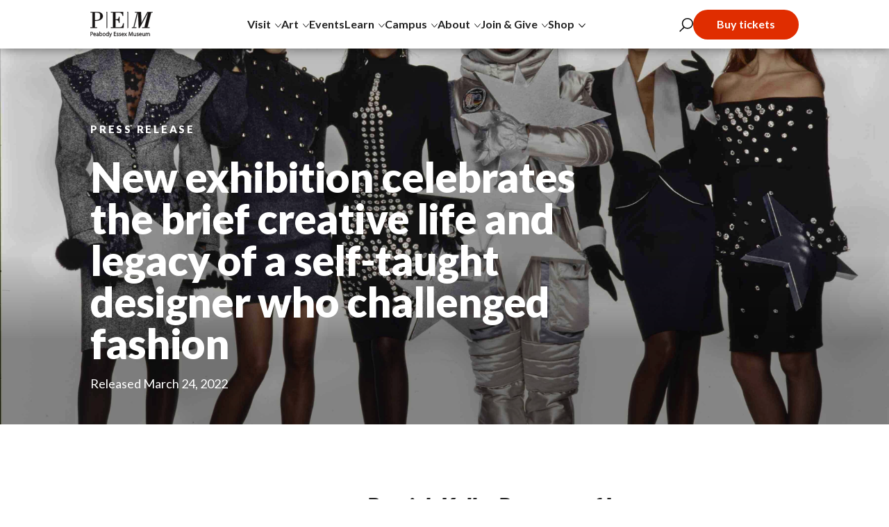

--- FILE ---
content_type: text/html; charset=UTF-8
request_url: https://www.pem.org/press-news/new-exhibition-celebrates-the-brief-creative-life-and-legacy-of-a-self-taught-designer-who-challenged-fashion
body_size: 23249
content:
<!DOCTYPE html>
<html lang="en-US">
	<head>
		<meta http-equiv="X-UA-Compatible" content="IE=edge"/>
		<meta name="viewport" content="width=device-width, initial-scale=1"/>
		<meta name="p:domain_verify" content="15a3c9157ee63f9109382347e2de735e"/>
		<meta name="facebook-domain-verification" content="irfo70yl3yqoe3rip9zcakubhuoyyi"/>
		<link rel="stylesheet" href="https://fonts.googleapis.com/css?family=Lato:300,300i,400,400i,700,700i,900,900i|Playfair+Display:400,400i"/>
		<link rel="stylesheet" href="https://www.pem.org/lib/css/app.css?v=011626"/>
				<script src="https://www.pem.org/lib/js/modernizr.js"></script>
		<!-- Hotjar Tracking Code for PEM Website -->
		<script>
			(function (h, o, t, j, a, r) {
h.hj = h.hj || function () {
(h.hj.q = h.hj.q || []).push(arguments);
};
h._hjSettings = {
hjid: 3008402,
hjsv: 6
};
a = o.getElementsByTagName('head')[0];
r = o.createElement('script');
r.async = 1;
r.src = t + h._hjSettings.hjid + j + h._hjSettings.hjsv;
a.appendChild(r);
})(window, document, 'https://static.hotjar.com/c/hotjar-', '.js?sv=');
		</script>
		<!-- Google Tag Manager -->
		<script>
			(function (w, d, s, l, i) {
w[l] = w[l] || [];
w[l].push({'gtm.start': new Date().getTime(), event: 'gtm.js'});
var f = d.getElementsByTagName(s)[0],
j = d.createElement(s),
dl = l != 'dataLayer' ? '&l=' + l : '';
j.async = true;
j.src = 'https://www.googletagmanager.com/gtm.js?id=' + i + dl;
f.parentNode.insertBefore(j, f);
})(window, document, 'script', 'dataLayer', 'GTM-WTXKNV9');
		</script>
		<!-- End Google Tag Manager -->
			<title>New exhibition celebrates the brief creative life and legacy of a…</title><meta name="generator" content="SEOmatic">
<meta name="description" content="PEM presents an exhibition celebrating the life and legacy of the late fashion designer Patrick Kelly, whose meteoric rise in fashion remains unprecedented">
<meta name="referrer" content="no-referrer-when-downgrade">
<meta name="robots" content="all">
<meta content="en_US" property="og:locale">
<meta content="pem.org" property="og:site_name">
<meta content="website" property="og:type">
<meta content="https://www.pem.org/press-news/new-exhibition-celebrates-the-brief-creative-life-and-legacy-of-a-self-taught-designer-who-challenged-fashion" property="og:url">
<meta content="New exhibition celebrates the brief creative life and legacy of a…" property="og:title">
<meta content="PEM presents an exhibition celebrating the life and legacy of the late fashion designer Patrick Kelly, whose meteoric rise in fashion remains unprecedented" property="og:description">
<meta content="https://s3.us-east-1.amazonaws.com/pem-org/images/search/_1200x630_crop_center-center_82_none/pressPKelly_LK_seo_002.jpg?mtime=1709142331" property="og:image">
<meta name="twitter:card" content="summary_large_image">
<meta name="twitter:creator" content="@">
<meta name="twitter:title" content="New exhibition celebrates the brief creative life and legacy of a…">
<meta name="twitter:description" content="PEM presents an exhibition celebrating the life and legacy of the late fashion designer Patrick Kelly, whose meteoric rise in fashion remains unprecedented">
<meta name="twitter:image" content="https://s3.us-east-1.amazonaws.com/pem-org/images/search/_1200x630_crop_center-center_82_none/pressPKelly_LK_seo_002.jpg?mtime=1709142331">
<link href="https://www.pem.org/press-news/new-exhibition-celebrates-the-brief-creative-life-and-legacy-of-a-self-taught-designer-who-challenged-fashion" rel="canonical">
<link href="https://www.pem.org/" rel="home">
<link type="text/plain" href="https://www.pem.org/humans.txt" rel="author"></head>
	<body>
		<!-- Google Tag Manager (noscript) -->
		<noscript>
			<iframe src="https://www.googletagmanager.com/ns.html?id=GTM-WTXKNV9" height="0" width="0" style="display:none;visibility:hidden"></iframe>
		</noscript>
		<!-- End Google Tag Manager (noscript) -->
		<div class="searchModal gutter">
	<div class="searchModal__wrap">
		<div class="searchModal__top darkText">
			<p class="searchModal__h">Search</p>
			<div class="searchModal__inputCont">
				<input id="site-search" class="searchModal__input" placeholder="Type to search"/>
				<ul id="searchResults" class="searchModal__searchResults searchModal__searchResults--desk"></ul>
			</div>
			<div class="searchModal__submit">
				<svg width="34" height="34" viewbox="0 0 34 34" fill="none" xmlns="http://www.w3.org/2000/svg">
	<circle cx="20.0536" cy="13.6913" r="12.3153" stroke="#212121" stroke-width="2"/>
	<line x1="13.4077" y1="22.5372" x2="1.37899" y2="32.9855" stroke="#212121" stroke-width="2"/>
</svg>
</div>
			<div class="searchModal__close">
				<svg width="29" height="29" viewbox="0 0 29 29" fill="none" xmlns="http://www.w3.org/2000/svg">
	<rect x="1.92969" y="0.374512" width="37.0712" height="2" transform="rotate(45.1527 1.92969 0.374512)" fill="#212121"/>
	<rect x="0.398438" y="26.6011" width="37.3429" height="2" transform="rotate(-45.2109 0.398438 26.6011)" fill="#212121"/>
</svg>
</div>
		</div>
		<div class="searchModal__bottom">
			<ul id="searchResultsMobile" class="searchModal__searchResults searchModal__searchResults--mobile"></ul>
		</div>
	</div>

</div>
		<header id="header-nav" class="header js-header">
		<div class="alerts">
										</div>
				<div class="header__wrap gutter">
		<div class="header__container">
			<a class="header__home" href="https://www.pem.org/"><svg id="Layer_1" class="header__logo" data-name="Layer 1" xmlns="http://www.w3.org/2000/svg" viewbox="0 0 93.16 38.22">
	<defs>
		<style>
			.cls-11 {
				stroke-width: 0.3px;
			}

			.cls-11,
			.cls-22,
			.cls-33 {
				fill: #141111;
				stroke: #212121;
				stroke-miterlimit: 10;
			}

			.cls-22 {
				stroke-width: 0.25px;
			}

			.cls-33 {
				stroke-width: 0.4px;
			}
		</style>
	</defs>
	<polygon class="cls-33" points="69.86 1.09 64.43 23.21 62.29 23.21 62.07 24.1 68.44 24.1 68.65 23.21 65.43 23.21 70.93 1.09 71.19 1.09 72.3 24.1 73.41 24.1 86.04 1.09 86.32 1.09 80.75 23.21 77.6 23.21 77.39 24.1 88.16 24.1 88.37 23.21 85.15 23.21 90.69 1.09 92.69 1.09 92.9 .2 85.28 .2 76.21 16.84 75.48 .2 66.75 .2 66.57 1.09 69.86 1.09"/>
	<path class="cls-33" d="M.45,1.02h2.83v22.26H.2v.82h9.73v-.82h-3.18v-9.95h1.72c7.51,0,10.2-3.83,10.2-6.76C18.66,3.42,16.59.2,9.97.2H.45v.82ZM6.75,1.02h1c4.83,0,7.12.39,7.12,5.4,0,3.97-1.07,6.08-6.91,6.08h-1.21V1.02Z"/>
	<rect class="cls-11" x="55.62" y=".2" width=".75" height="23.91"/>
	<path class="cls-33" d="M49.46,24.1l.46-6.69h-.93c-.93,5.3-2.5,5.87-7.23,5.87h-4.33v-11.06c3.54.04,5.05.5,5.26,4.33h.79V7.5h-.79c-.5,3.79-1.65,3.83-5.26,3.83V1.02h4.65c3.26,0,5.47.75,6.08,5.01h.79V.2h-18.14v.82h3.15v22.26h-3.15v.82h18.64Z"/>
	<rect class="cls-11" x="24.36" y=".2" width=".75" height="23.91"/>
	<path class="cls-22" d="M1.84,29.9c-.51,0-.94.05-1.29.11l-.11.02v6.06h.68v-2.48c.18.03.38.04.58.04.75,0,1.42-.23,1.83-.7.29-.32.45-.74.44-1.27,0-.52-.18-.95-.5-1.25-.36-.35-.92-.53-1.65-.53M1.12,30.56c.16-.02.4-.05.7-.05.9.02,1.46.37,1.47,1.21-.01.86-.53,1.29-1.55,1.31-.24,0-.45-.01-.62-.05v-2.42Z"/>
	<path class="cls-22" d="M6.57,31.54c-1.16,0-2.02.96-2.02,2.4,0,1.28.81,2.23,2.09,2.24.76,0,1.21-.19,1.38-.29l.1-.05-.19-.57-.14.07c-.23.11-.51.22-1.1.22-.78-.01-1.41-.42-1.46-1.6h3.06l.02-.1c.02-.09.02-.17.02-.28,0-.62-.28-2.02-1.77-2.03M5.28,33.36c.12-.58.48-1.2,1.24-1.2.84,0,1.08.66,1.11,1.2h-2.35Z"/>
	<path class="cls-22" d="M12.32,34.97v-1.64c0-.39-.06-.82-.29-1.18-.23-.36-.65-.61-1.29-.61-.4,0-.89.11-1.3.38l-.09.06.24.56.13-.1c.28-.2.64-.29.98-.29.01,0,.02,0,.02,0,.86,0,.91.67.92,1.08-1.64.02-2.55.63-2.56,1.67,0,.62.45,1.28,1.36,1.28.56,0,.99-.24,1.26-.52l.04.42h.66l-.03-.15c-.05-.31-.06-.65-.06-.97M11.63,33.85v.77c0,.06,0,.14-.03.2-.13.37-.48.75-1.12.75-.38-.01-.7-.2-.71-.74,0-.41.21-.63.55-.79.34-.15.8-.2,1.23-.2h0s.04,0,.06,0"/>
	<path class="cls-22" d="M15.81,31.54c-.61,0-1.1.23-1.42.6v-2.52h-.69v5.36c0,.31,0,.68-.03.97v.14s.63,0,.63,0l.02-.51c.34.4.81.61,1.39.61h.02c.99,0,2-.82,2-2.37,0-1.31-.78-2.28-1.92-2.28M17.05,33.83c-.01,1.05-.51,1.74-1.38,1.74-.6,0-1.08-.38-1.25-.96-.02-.09-.03-.18-.03-.27v-.84c0-.13.02-.23.05-.33.19-.64.72-1.02,1.27-1.02.86,0,1.34.75,1.34,1.68"/>
	<path class="cls-22" d="M20.6,31.54c-1.11,0-2.11.87-2.12,2.36,0,1.37.9,2.29,2.05,2.29h0c.99,0,2.13-.74,2.13-2.36,0-1.34-.84-2.29-2.08-2.29M20.56,35.58c-.77,0-1.38-.71-1.39-1.7,0-.86.44-1.72,1.42-1.72,1,0,1.4.96,1.4,1.69,0,1.02-.64,1.72-1.43,1.73h0Z"/>
	<path class="cls-22" d="M27.4,35v-5.37h-.68v2.41c-.27-.28-.69-.49-1.26-.49-1.11,0-2.02.94-2.02,2.38v.02c0,1.3.82,2.24,1.94,2.24h0c.63,0,1.1-.27,1.39-.62l.02.53h.65v-.14c-.04-.29-.05-.65-.05-.96M26.71,33.43v.84c0,.13,0,.22-.04.31-.16.64-.68,1-1.22,1-.9,0-1.33-.77-1.33-1.68,0-1.04.53-1.74,1.36-1.74.62,0,1.06.42,1.19.92.03.1.04.25.04.35"/>
	<path class="cls-22" d="M30.43,34.44c-.08.2-.14.39-.2.57-.06-.18-.13-.37-.19-.55l-1.13-2.83h-.73l1.63,4.07c.03.08.04.13.04.13,0,0,0,.05-.04.13-.2.48-.47.81-.67,1.01-.24.22-.49.36-.69.43l-.12.05.22.6.12-.04c.1-.04.43-.17.77-.46.59-.51.94-1.31,1.45-2.61l1.33-3.31h-.73l-1.05,2.8Z"/>
	<polygon class="cls-22" points="35.89 33.17 38.24 33.17 38.24 33.04 38.24 32.69 38.24 32.56 35.89 32.56 35.89 30.56 38.38 30.56 38.38 30.08 38.38 29.95 35.21 29.95 35.21 36.1 38.52 36.1 38.52 35.62 38.52 35.48 35.89 35.48 35.89 33.17"/>
	<path class="cls-22" d="M40.84,33.48c-.57-.24-.78-.38-.78-.73,0-.32.21-.58.68-.59.39,0,.63.13.76.23l.13.09.27-.59-.09-.06c-.24-.17-.59-.29-1-.29-.87,0-1.42.58-1.43,1.27,0,.58.44,1,1.15,1.27.59.25.79.43.8.83,0,.37-.23.65-.84.66-.34,0-.66-.14-.87-.27l-.13-.08-.06.14-.15.35-.04.1.1.06c.3.19.71.31,1.14.31.9,0,1.55-.53,1.55-1.33,0-.71-.47-1.11-1.17-1.37"/>
	<path class="cls-22" d="M44.4,33.48c-.57-.24-.78-.38-.78-.73,0-.32.21-.59.68-.59.39,0,.63.14.76.23l.13.09.27-.59-.09-.06c-.24-.17-.59-.29-1-.29-.87,0-1.42.58-1.43,1.27,0,.58.44,1,1.15,1.27.59.25.79.43.8.83,0,.37-.23.65-.84.66-.34,0-.66-.14-.87-.27l-.13-.08-.06.14-.15.35-.04.1.1.06c.3.19.71.31,1.14.31.9,0,1.55-.53,1.55-1.33,0-.71-.47-1.11-1.17-1.37"/>
	<path class="cls-22" d="M48.38,31.54c-1.16,0-2.02.96-2.02,2.4,0,1.28.81,2.23,2.09,2.24.76,0,1.21-.19,1.38-.29l.1-.05-.19-.57-.14.07c-.23.11-.51.22-1.1.22-.78-.01-1.4-.42-1.46-1.6h3.06l.02-.1c.02-.09.02-.17.02-.28,0-.62-.28-2.02-1.77-2.03M47.09,33.36c.12-.58.48-1.2,1.24-1.2.84,0,1.08.66,1.11,1.2h-2.35Z"/>
	<path class="cls-22" d="M54.47,31.64h-.79l-.76,1.08c-.13.18-.26.36-.39.56-.12-.19-.24-.37-.38-.56l-.75-1.08h-.8l1.54,2.18-1.63,2.27h.8l.77-1.11c.16-.23.3-.42.43-.63.13.2.27.41.42.63l.78,1.11h.81l-1.6-2.28,1.55-2.18Z"/>
	<path class="cls-22" d="M62.22,29.95l-1.35,3.48c-.23.61-.41,1.09-.55,1.53-.14-.46-.32-.95-.53-1.53l-1.3-3.48h-.7l-.45,6.15h.68l.19-2.83c.05-.66.08-1.35.11-1.94.15.46.33.96.54,1.55l1.19,3.21h.47l1.27-3.28c.23-.59.41-1.1.57-1.56.02.6.07,1.31.11,1.93l.18,2.91h.68l-.41-6.15h-.71Z"/>
	<path class="cls-22" d="M68.15,34.94v-3.3h-.68v2.74c0,.15-.03.3-.07.42-.16.37-.57.76-1.11.76-.73,0-.96-.53-.98-1.43v-2.49h-.68v2.57c0,.81.23,1.32.56,1.62.33.29.72.37,1.01.37.6,0,1.05-.28,1.33-.6l.02.5h.67v-.14c-.04-.32-.05-.65-.05-1.01"/>
	<path class="cls-22" d="M70.85,33.48c-.57-.24-.78-.38-.78-.73,0-.32.21-.58.68-.59.39,0,.63.13.76.23l.13.09.27-.59-.09-.06c-.24-.17-.59-.29-1-.29-.87,0-1.42.58-1.43,1.27,0,.58.44,1,1.15,1.27.59.25.79.43.8.83,0,.37-.23.65-.84.66-.34,0-.66-.14-.87-.27l-.13-.08-.06.14-.15.35-.04.1.1.06c.3.19.71.31,1.14.31.9,0,1.55-.53,1.55-1.33,0-.71-.47-1.1-1.17-1.37"/>
	<path class="cls-22" d="M74.83,31.54c-1.16,0-2.02.96-2.02,2.4,0,1.28.81,2.24,2.09,2.24.76,0,1.21-.19,1.38-.29l.1-.05-.19-.57-.14.07c-.23.11-.51.22-1.1.22-.78-.01-1.41-.42-1.46-1.6h3.06l.02-.1c.02-.09.02-.17.02-.28,0-.62-.28-2.02-1.77-2.03M73.54,33.36c.11-.58.48-1.2,1.24-1.2.84,0,1.08.66,1.11,1.2h-2.35Z"/>
	<path class="cls-22" d="M81.2,34.94v-3.3h-.68v2.74c0,.15-.03.3-.07.42-.16.37-.57.76-1.11.76-.73,0-.96-.53-.98-1.43v-2.49h-.69v2.57c0,.81.23,1.32.56,1.62.32.3.72.37,1.01.37.6,0,1.05-.28,1.33-.6l.02.5h.67v-.14c-.04-.32-.05-.65-.05-1.01"/>
	<path class="cls-22" d="M88.11,31.89c-.32-.28-.7-.34-.93-.34-.47,0-.79.14-1.08.37-.12.1-.24.23-.34.39-.24-.45-.68-.76-1.23-.76-.57,0-.98.23-1.26.58l-.02-.48h-.67v.14c.04.33.05.61.05.99v3.32h.69v-2.72c0-.13.02-.26.06-.37.14-.44.55-.85,1.03-.85.59,0,.9.46.91,1.18v2.76h.68v-2.82c0-.14.03-.26.06-.38.15-.39.52-.74.97-.73.63,0,.94.45.96,1.37v2.57h.69v-2.6c0-.82-.25-1.32-.58-1.6"/>
</svg>
</a>

			<nav class="header__nav nav">

																			<div tabindex="0" class="nav__level1">
							<div class="nav__titleCont">
																	<p class="nav__title">Visit
									</p>
																<svg class="nav__carrot" xmlns="http://www.w3.org/2000/svg" width="9.087" height="6.42" viewbox="0 0 9.087 6.42">
	<path id="Path_23" data-name="Path 23" d="M770.35-2530.76l4.15,5.3,4.15-5.3" transform="translate(-769.957 2531.068)" fill="none" stroke="#000" stroke-width="1"/>
</svg>
							</div>
							<svg class="nav__indicator" data-id=20127 xmlns="http://www.w3.org/2000/svg" width="73" height="22" viewbox="0 0 73 22">
	<path id="Polygon_1" data-name="Polygon 1" d="M34.435,1.245a4,4,0,0,1,4.13,0L60.68,14.574A4,4,0,0,1,58.615,22H14.385a4,4,0,0,1-2.065-7.426Z" fill="#f5f5f5"/>
</svg>
							<div class="nav__childContainer">

								<div class="nav__content">
																		<div class="nav__leftChildren ">
										<div class="nav__leftChildrenInsides">
											<p class="nav__innerTitle">Visit</p>
											<ul class="nav__childUl ">
																																																																																		<li class="nav__childLi ">
														<a class="nav__childA" href="https://www.pem.org/visit">Plan your visit
																															<span>Tickets, hours, parking, dining and FAQs.</span>
																													</a>
																																																																																			<li class="nav__childLi ">
														<a class="nav__childA" href="https://www.pem.org/visit/accessibility">Accessibility
																															<span>View and reserve resources for your visit.</span>
																													</a>
																																																																																			<li class="nav__childLi ">
														<a class="nav__childA" href="https://www.pem.org/visit/tours">Tours
																															<span>Guided, self-guided and audio-guided options.</span>
																													</a>
																																																																																			<li class="nav__childLi ">
														<a class="nav__childA" href="https://www.pem.org/visit/tours/daily-tours/group-tours">Group Tours
																															<span>Buying tickets for ten or more? Book here.</span>
																													</a>
																																																																																			<li class="nav__childLi ">
														<a class="nav__childA" href="https://www.pem.org/visit/families">Families
																															<span>Browse our family-friendly amenities and tips.</span>
																													</a>
																									</ul>
											</div>
											
																							<div class="nav__bottomLeftButton">
																																																							<a  target="_blank"  href="https://pem.us8.list-manage.com/subscribe?u=e8cc2e99dcd6268c451a57583&amp;id=4ecb2673ad" class="nav__membership">Get our newsletter</a>
																																							</div>
																							
										</div>
										
																																												
												<div class="nav__rightInfo">
																											<div class="nav__rightImg"><img loading="lazy" src="https://s3.us-east-1.amazonaws.com/pem-org/general/Visit_NavDrop_600_01.jpg" alt="Peabody Essex Museum"></div>
													
													<div class="nav__openField">
																													<h6 class="nav__detailTitle">Museum Hours</h6>
																																											<p>The museum is open Thursdays through Mondays, 10 am–5 pm.</p>
																																											<a tabindex="0"  href="/visit" class="nav__detailLink">Plan your visit</a>
																											</div>
																									</div>
																																																														</div>
									
								</div>
								
							</div>
																																																																																			<div tabindex="0" class="nav__level1">
							<div class="nav__titleCont">
																	<p class="nav__title">Art
									</p>
																<svg class="nav__carrot" xmlns="http://www.w3.org/2000/svg" width="9.087" height="6.42" viewbox="0 0 9.087 6.42">
	<path id="Path_23" data-name="Path 23" d="M770.35-2530.76l4.15,5.3,4.15-5.3" transform="translate(-769.957 2531.068)" fill="none" stroke="#000" stroke-width="1"/>
</svg>
							</div>
							<svg class="nav__indicator" data-id=20137 xmlns="http://www.w3.org/2000/svg" width="73" height="22" viewbox="0 0 73 22">
	<path id="Polygon_1" data-name="Polygon 1" d="M34.435,1.245a4,4,0,0,1,4.13,0L60.68,14.574A4,4,0,0,1,58.615,22H14.385a4,4,0,0,1-2.065-7.426Z" fill="#f5f5f5"/>
</svg>
							<div class="nav__childContainer">

								<div class="nav__content">
																		<div class="nav__leftChildren ">
										<div class="nav__leftChildrenInsides">
											<p class="nav__innerTitle">Art</p>
											<ul class="nav__childUl ">
																																																																		<li class="nav__childLi ">
														<a class="nav__childA" href="https://www.pem.org/exhibitions">Exhibitions
																															<span>Exciting new shows on view.</span>
																													</a>
																																																																			<li class="nav__childLi ">
														<a class="nav__childA" href="https://www.pem.org/exhibitions#galleries">Galleries
																															<span>Ongoing installations showcasing PEM’s collection.</span>
																													</a>
																																																																																			<li class="nav__childLi ">
														<a class="nav__childA" href="https://www.pem.org/the-pem-collection">The PEM Collection
																															<span>Explore highlighted works from across time and place.</span>
																													</a>
																																																																																			<li class="nav__childLi ">
														<a class="nav__childA" href="https://www.pem.org/yin-yu-tang-a-chinese-home">Yin Yu Tang: A Chinese Home
																															<span>Learn about a rare 200-year-old Chinese house in Salem.</span>
																													</a>
																																																																																			<li class="nav__childLi ">
														<a class="nav__childA" href="https://www.pem.org/the-pem-prize">The PEM Prize
																															<span>Awarded to artists exploring civic engagement.</span>
																													</a>
																									</ul>
											</div>
											
																							<div class="nav__bottomLeftButton">
																																																							<a  href="https://www.pem.org/exhibitions" class="nav__membership">See what&#039;s on view</a>
																																							</div>
																							
										</div>
										
																																												
												<div class="nav__rightInfo">
																											<div class="nav__rightImg"><img loading="lazy" src="https://s3.us-east-1.amazonaws.com/pem-org/general/Dropdwn_ART_600_02.jpg" alt="Peabody Essex Museum"></div>
													
													<div class="nav__openField">
																													<h6 class="nav__detailTitle">Our collection</h6>
																																											<p>Investigate PEM’s varied collection areas and see works currently on view.</p>
																																											<a tabindex="0"  href="https://www.pem.org/the-pem-collection" class="nav__detailLink">Learn more</a>
																											</div>
																									</div>
																																																														</div>
									
								</div>
								
							</div>
																																																																																				<div class="nav__level1 nav__level1--noParent">
																										<a tabindex="0" href="https://www.pem.org/events"  class="nav__title nav__title--noParent">Events</a>
															</div>
							
																															<div tabindex="0" class="nav__level1">
							<div class="nav__titleCont">
																	<p class="nav__title">Learn
									</p>
																<svg class="nav__carrot" xmlns="http://www.w3.org/2000/svg" width="9.087" height="6.42" viewbox="0 0 9.087 6.42">
	<path id="Path_23" data-name="Path 23" d="M770.35-2530.76l4.15,5.3,4.15-5.3" transform="translate(-769.957 2531.068)" fill="none" stroke="#000" stroke-width="1"/>
</svg>
							</div>
							<svg class="nav__indicator" data-id=20144 xmlns="http://www.w3.org/2000/svg" width="73" height="22" viewbox="0 0 73 22">
	<path id="Polygon_1" data-name="Polygon 1" d="M34.435,1.245a4,4,0,0,1,4.13,0L60.68,14.574A4,4,0,0,1,58.615,22H14.385a4,4,0,0,1-2.065-7.426Z" fill="#f5f5f5"/>
</svg>
							<div class="nav__childContainer">

								<div class="nav__content">
																		<div class="nav__leftChildren ">
										<div class="nav__leftChildrenInsides">
											<p class="nav__innerTitle">Learn</p>
											<ul class="nav__childUl ">
																																																																																		<li class="nav__childLi ">
														<a class="nav__childA" href="https://www.pem.org/learning-and-community-engagement">Learning &amp; Community Engagement
																															<span>See what PEM is doing in our community and beyond.</span>
																													</a>
																																																																																			<li class="nav__childLi ">
														<a class="nav__childA" href="https://www.pem.org/the-dotty-brown-art-nature-center">The Dotty Brown Art &amp; Nature Center
																															<span>Art making &amp; nature-inspired activities for all ages.</span>
																													</a>
																																																																																			<li class="nav__childLi ">
														<a class="nav__childA" href="https://www.pem.org/celebrate-salem-400">Salem 400+
																															<span>Celebrate our storied history throughout 2026.</span>
																													</a>
																																																																																			<li class="nav__childLi ">
														<a class="nav__childA" href="https://www.pem.org/blog-pemcast">Blog &amp; PEMcast
																															<span>Did you know we have a podcast? Tune in!</span>
																													</a>
																																																																																			<li class="nav__childLi ">
														<a class="nav__childA" href="https://www.pem.org/the-salem-witch-trials-of-1692">The Salem Witch Trials of 1692
																															<span>Learn about Salem’s most infamous historic event.</span>
																													</a>
																																																																																			<li class="nav__childLi ">
														<a class="nav__childA" href="https://www.pem.org/virtual-tours">Virtual Tours
																															<span>Explore our galleries from your home or classroom.</span>
																													</a>
																									</ul>
											</div>
											
																							<div class="nav__bottomLeftButton">
																																																							<a  href="https://www.pem.org/learning-and-community-engagement" class="nav__membership">Get creative with us!</a>
																																							</div>
																							
										</div>
										
																																												
												<div class="nav__rightInfo">
																											<div class="nav__rightImg"><img loading="lazy" src="https://s3.us-east-1.amazonaws.com/pem-org/general/blog_SWTwalk_dropdwn_002.jpg" alt="Peabody Essex Museum"></div>
													
													<div class="nav__openField">
																													<h6 class="nav__detailTitle">Behind the scenes at PEM</h6>
																																											<p>Read stories from curators, artists and more on our <em>Connected</em> blog, or find conversations on the PEMcast, the museum’s official podcast.</p>
																																											<a tabindex="0"  href="/blog-pemcast" class="nav__detailLink">Read now</a>
																											</div>
																									</div>
																																																														</div>
									
								</div>
								
							</div>
																																																																																												<div tabindex="0" class="nav__level1">
							<div class="nav__titleCont">
																	<p class="nav__title">Campus
									</p>
																<svg class="nav__carrot" xmlns="http://www.w3.org/2000/svg" width="9.087" height="6.42" viewbox="0 0 9.087 6.42">
	<path id="Path_23" data-name="Path 23" d="M770.35-2530.76l4.15,5.3,4.15-5.3" transform="translate(-769.957 2531.068)" fill="none" stroke="#000" stroke-width="1"/>
</svg>
							</div>
							<svg class="nav__indicator" data-id=448906 xmlns="http://www.w3.org/2000/svg" width="73" height="22" viewbox="0 0 73 22">
	<path id="Polygon_1" data-name="Polygon 1" d="M34.435,1.245a4,4,0,0,1,4.13,0L60.68,14.574A4,4,0,0,1,58.615,22H14.385a4,4,0,0,1-2.065-7.426Z" fill="#f5f5f5"/>
</svg>
							<div class="nav__childContainer">

								<div class="nav__content">
																		<div class="nav__leftChildren ">
										<div class="nav__leftChildrenInsides">
											<p class="nav__innerTitle">Campus</p>
											<ul class="nav__childUl ">
																																																																		<li class="nav__childLi ">
														<a class="nav__childA" href="https://www.pem.org/historic-houses/historic-houses">Historic Houses
																															<span>Learn about our collection of homes spanning four centuries.</span>
																													</a>
																																																																																			<li class="nav__childLi ">
														<a class="nav__childA" href="https://www.pem.org/gardens">Gardens
																															<span>Explore our arboretum and green spaces.</span>
																													</a>
																																																																																			<li class="nav__childLi ">
														<a class="nav__childA" href="https://www.pem.org/phillips-library">Phillips Library
																															<span>Open to the public in Rowley, MA.</span>
																													</a>
																																																																																			<li class="nav__childLi ">
														<a class="nav__childA" href="https://www.pem.org/the-james-b-and-mary-lou-hawkes-collection-center">The James B. and Mary Lou Hawkes Collection Center
																															<span>We conserve and care for 850,000+ works in Rowley, MA.</span>
																													</a>
																																																																																			<li class="nav__childLi ">
														<a class="nav__childA" href="https://www.pem.org/event-rentals">Event Rentals
																															<span>Book your wedding or corporate party!</span>
																													</a>
																									</ul>
											</div>
											
																							<div class="nav__bottomLeftButton">
																																																							<a  href="/membership" class="nav__membership">Become a member</a>
																																							</div>
																							
										</div>
										
																																												
												<div class="nav__rightInfo">
																											<div class="nav__rightImg"><img loading="lazy" src="https://s3.us-east-1.amazonaws.com/pem-org/general/EventRentals_600_dropdown.jpg" alt="Peabody Essex Museum"></div>
													
													<div class="nav__openField">
																													<h6 class="nav__detailTitle">Book PEM for your next event</h6>
																																											<p>The museum is the perfect setting for a wedding party or your next corporate event.</p>
																																											<a tabindex="0"  href="/event-rentals" class="nav__detailLink">Learn more</a>
																											</div>
																									</div>
																																																														</div>
									
								</div>
								
							</div>
																																																																																			<div tabindex="0" class="nav__level1">
							<div class="nav__titleCont">
																	<p class="nav__title">About
									</p>
																<svg class="nav__carrot" xmlns="http://www.w3.org/2000/svg" width="9.087" height="6.42" viewbox="0 0 9.087 6.42">
	<path id="Path_23" data-name="Path 23" d="M770.35-2530.76l4.15,5.3,4.15-5.3" transform="translate(-769.957 2531.068)" fill="none" stroke="#000" stroke-width="1"/>
</svg>
							</div>
							<svg class="nav__indicator" data-id=20148 xmlns="http://www.w3.org/2000/svg" width="73" height="22" viewbox="0 0 73 22">
	<path id="Polygon_1" data-name="Polygon 1" d="M34.435,1.245a4,4,0,0,1,4.13,0L60.68,14.574A4,4,0,0,1,58.615,22H14.385a4,4,0,0,1-2.065-7.426Z" fill="#f5f5f5"/>
</svg>
							<div class="nav__childContainer">

								<div class="nav__content">
																		<div class="nav__leftChildren ">
										<div class="nav__leftChildrenInsides">
											<p class="nav__innerTitle">About</p>
											<ul class="nav__childUl ">
																																																																																		<li class="nav__childLi ">
														<a class="nav__childA" href="https://www.pem.org/about-pem">About PEM
																															<span>Our mission, values, curators, leadership and history.</span>
																													</a>
																																																																																			<li class="nav__childLi ">
														<a class="nav__childA" href="https://www.pem.org/about-pem/pem-forward">PEM Forward
																															<span>Learn about the museum’s strategic plan.</span>
																													</a>
																																																																																			<li class="nav__childLi ">
														<a class="nav__childA" href="https://www.pem.org/about-pem/jobs-opportunities">Jobs &amp; Opportunities
																															<span>Love PEM? Come work or volunteer at the museum.</span>
																													</a>
																																																																																			<li class="nav__childLi ">
														<a class="nav__childA" href="https://www.pem.org/about-pem/pem-initiatives">PEM Initiatives
																															<span>Museum research and work that goes beyond exhibitions.</span>
																													</a>
																																																																																			<li class="nav__childLi ">
														<a class="nav__childA" href="https://www.pem.org/press-news">Press &amp; News
																															<span>See the latest news and information about PEM.</span>
																													</a>
																																																																																			<li class="nav__childLi ">
														<a class="nav__childA" href="https://www.pem.org/about-pem/contact-us">Contact Us
																													</a>
																									</ul>
											</div>
											
																							<div class="nav__bottomLeftButton">
																																																							<a  href="https://www.pem.org/membership" class="nav__membership">Become a member</a>
																																							</div>
																							
										</div>
										
																																												
												<div class="nav__rightInfo">
																											<div class="nav__rightImg"><img loading="lazy" src="https://s3.us-east-1.amazonaws.com/pem-org/general/About_drop_employment_001_2022-10-18-210835_nhyw.jpg" alt="Peabody Essex Museum"></div>
													
													<div class="nav__openField">
																													<h6 class="nav__detailTitle">We&#039;re hiring!</h6>
																																											<p>Have you dreamed about working in a museum? View open positions and internships today.</p>
																																											<a tabindex="0"  href="https://www.pem.org/about-pem/jobs-opportunities" class="nav__detailLink">Learn more</a>
																											</div>
																									</div>
																																																														</div>
									
								</div>
								
							</div>
																																																																																												<div tabindex="0" class="nav__level1">
							<div class="nav__titleCont">
																	<p class="nav__title">Join &amp; Give
									</p>
																<svg class="nav__carrot" xmlns="http://www.w3.org/2000/svg" width="9.087" height="6.42" viewbox="0 0 9.087 6.42">
	<path id="Path_23" data-name="Path 23" d="M770.35-2530.76l4.15,5.3,4.15-5.3" transform="translate(-769.957 2531.068)" fill="none" stroke="#000" stroke-width="1"/>
</svg>
							</div>
							<svg class="nav__indicator" data-id=20159 xmlns="http://www.w3.org/2000/svg" width="73" height="22" viewbox="0 0 73 22">
	<path id="Polygon_1" data-name="Polygon 1" d="M34.435,1.245a4,4,0,0,1,4.13,0L60.68,14.574A4,4,0,0,1,58.615,22H14.385a4,4,0,0,1-2.065-7.426Z" fill="#f5f5f5"/>
</svg>
							<div class="nav__childContainer">

								<div class="nav__content">
																		<div class="nav__leftChildren nav__leftChildren--sixPlus">
										<div class="nav__leftChildrenInsides">
											<p class="nav__innerTitle">Join &amp; Give</p>
											<ul class="nav__childUl ">
																																																																																		<li class="nav__childLi ">
														<a class="nav__childA" href="https://www.pem.org/membership">Membership
																															<span>Browse levels and exclusive benefits for PEM members.</span>
																													</a>
																																																																																			<li class="nav__childLi ">
														<a class="nav__childA" href="https://www.pem.org/support-pem">Support PEM
																															<span>Interested in supporting PEM’s mission? Learn how.</span>
																													</a>
																																																																																			<li class="nav__childLi ">
														<a class="nav__childA" href="https://www.pem.org/east-india-marine-associates">East India Marine Associates
																															<span>Support PEM through our highest levels of membership.</span>
																													</a>
																																																																																			<li class="nav__childLi ">
														<a class="nav__childA" href="https://www.pem.org/membership/genpem">GenPEM
																															<span>Meet fellow art lovers in our young patrons’ program.</span>
																													</a>
																																																																																			<li class="nav__childLi ">
														<a class="nav__childA" href="https://www.pem.org/corporate-support">Corporate Support
																															<span>Learn how your business can support a nonprofit.</span>
																													</a>
																																																																																			<li class="nav__childLi ">
														<a class="nav__childA" href="https://www.pem.org/gift-membership">Gift Membership
																															<span>Give the gift of free PEM admission to a loved one.</span>
																													</a>
																																																																																			<li class="nav__childLi nav__childLi--plusSix">
														<a class="nav__childA" href="https://www.pem.org/pem-gala">PEM Gala
																															<span>Join the party at our dazzling annual fundraiser.</span>
																													</a>
																									</ul>
											</div>
											
																							<div class="nav__bottomLeftButton">
																																																							<a  href="https://www.pem.org/membership" class="nav__membership">Become a member</a>
																																							</div>
																							
										</div>
										
																																												
												<div class="nav__rightInfo">
																											<div class="nav__rightImg"><img loading="lazy" src="https://s3.us-east-1.amazonaws.com/pem-org/general/JoinGiveDrop_Membership_600_001_2022-10-18-211012_kzsx.jpg" alt="Peabody Essex Museum"></div>
													
													<div class="nav__openField">
																													<h6 class="nav__detailTitle">Become a member</h6>
																																											<p>A visit to PEM is an experience like no other — one that will leave you coming back for more. Bring family or friends on your next visit.</p>
																																											<a tabindex="0"  href="/membership" class="nav__detailLink">Join us</a>
																											</div>
																									</div>
																																																														</div>
									
								</div>
								
							</div>
																																																																																																					<div tabindex="0" class="nav__level1">
							<div class="nav__titleCont">
																	<p class="nav__title">Shop
									</p>
																<svg class="nav__carrot" xmlns="http://www.w3.org/2000/svg" width="9.087" height="6.42" viewbox="0 0 9.087 6.42">
	<path id="Path_23" data-name="Path 23" d="M770.35-2530.76l4.15,5.3,4.15-5.3" transform="translate(-769.957 2531.068)" fill="none" stroke="#000" stroke-width="1"/>
</svg>
							</div>
							<svg class="nav__indicator" data-id=20158 xmlns="http://www.w3.org/2000/svg" width="73" height="22" viewbox="0 0 73 22">
	<path id="Polygon_1" data-name="Polygon 1" d="M34.435,1.245a4,4,0,0,1,4.13,0L60.68,14.574A4,4,0,0,1,58.615,22H14.385a4,4,0,0,1-2.065-7.426Z" fill="#f5f5f5"/>
</svg>
							<div class="nav__childContainer">

								<div class="nav__content">
																		<div class="nav__leftChildren ">
										<div class="nav__leftChildrenInsides">
											<p class="nav__innerTitle">Shop</p>
											<ul class="nav__childUl ">
																																																																		<li class="nav__childLi ">
														<a class="nav__childA" href="https://shop.pem.org/">Museum Shop
																															<span>Our main store located inside the museum.</span>
																													</a>
																																																																			<li class="nav__childLi ">
														<a class="nav__childA" href="https://shop.pem.org/collections/marine-hall-mercantile">Marine Hall Mercantile
																															<span>Needful things from near and far at 177 Essex Street.</span>
																													</a>
																									</ul>
											</div>
											
																							<div class="nav__bottomLeftButton">
																																																							<a  target="_blank"  href="https://shop.pem.org/" class="nav__membership">Shop now</a>
																																							</div>
																							
										</div>
										
																																												
												<div class="nav__rightInfo">
																											<div class="nav__rightImg"><img loading="lazy" src="https://s3.us-east-1.amazonaws.com/pem-org/general/Shop-catalog-cover_SHARE.jpg" alt="Peabody Essex Museum"></div>
													
													<div class="nav__openField">
																													<h6 class="nav__detailTitle">Holiday shopping made easy</h6>
																																											<p>Shop a variety of curated picks featured in our two new digital holiday catalogs for the main Museum Shop and Marine Hall Mercantile!</p>
																																											<a tabindex="0"  href="https://shop.pem.org/" class="nav__detailLink">Let&#039;s shop</a>
																											</div>
																									</div>
																																																														</div>
									
								</div>
								
							</div>
																																									
					<div class="nav__museumInfo">
						<div class="nav__museumInfoContainer">
							<a tabindex="0" href="/join-give/membership" class="nav__linkForMobile">
								<p>Become a member</p>
							</a>

																							<div class="nav__museumDiv">
									<div class="nav__museumDivScreen"></div>
									<img loading="lazy" src="https://s3.us-east-1.amazonaws.com/pem-org/general/galleries/Visit_NavDrop_600_01.jpeg" alt="Peabody Essex Museum" class="nav__museumImg">
																			<p class="nav__museumHours">Museum Hours:</p>
																												<div class="nav__museumDetail"><p>The museum is open Thursdays through Mondays 10 am–5 pm.</p></div>
																												<a tabindex="0" href="/visit" class="nav__hoursAdmissions">Plan your visit</a>
																	</div>
													</div>
					</div>
					
				</nav>
				
				<div class="header__right">
					<div class="nav__searchContainer nav__searchContainer--close">
						<svg class="nav__searchsvg" xmlns="http://www.w3.org/2000/svg" width="19.555" height="20.274" viewbox="0 0 16.555 17.274">
	<g id="Group_15" data-name="Group 15" transform="translate(-1829.81 -53)">
		<g id="Ellipse_1" data-name="Ellipse 1" transform="translate(1832.896 53)" fill="none" stroke="#000" stroke-width="1.25">
			<circle cx="6.735" cy="6.735" r="6.735" stroke="none"/>
			<circle cx="6.735" cy="6.735" r="6.11" fill="none"/>
		</g>
		<path id="Path_22" data-name="Path 22" d="M1836.189,65l-5.287,5.287" transform="translate(-0.65 -0.455)" fill="none" stroke="#000" stroke-width="1.25"/>
	</g>
</svg>
					</div>
																												<a tabindex="0" href="https://my.pem.org/components/sharedsession?actionUrl=https://pem.org/actions/my-module/default&amp;returnUrl=https://pem.org/tickets" class="header__buy">
								<span class="header__cta--desk">Buy tickets</span>
							</a>
																					<!-- <svg class="header__hamburger" xmlns="http://www.w3.org/2000/svg" width="32" height="21" viewbox="0 0 32 21">
	<g id="Group_33" data-name="Group 33" transform="translate(-236 -39)">
		<rect id="Rectangle_12" data-name="Rectangle 12" width="32" height="3" rx="1.5" transform="translate(236 39)" fill="#000"/>
		<rect id="Rectangle_13" data-name="Rectangle 13" width="32" height="3" rx="1.5" transform="translate(236 48)" fill="#000"/>
		<rect id="Rectangle_14" data-name="Rectangle 14" width="32" height="3" rx="1.5" transform="translate(236 57)" fill="#000"/>
	</g>
</svg> -->
<?xml version="1.0" encoding="UTF-8"?>
<svg class="header__hamburger" id="a" xmlns="http://www.w3.org/2000/svg" viewBox="0 0 32.16 27.44">
	<defs>
		<style>
			.b {
				fill: #212121;
			}
		</style>
	</defs><rect class="b" x=".16" width="32" height="2"/><rect class="b" x=".16" y="12.79" width="32" height="2"/><rect class="b" y="25.44" width="24" height="2"/></svg>
					<svg class="header__closeMobile" xmlns="http://www.w3.org/2000/svg" width="16.941" height="16.94" viewbox="0 0 16.941 16.94">
	<g id="Group_33" data-name="Group 33" transform="translate(-239.626 -36.81)">
		<rect id="Rectangle_12" data-name="Rectangle 12" width="21.903" height="2.053" rx="1.027" transform="translate(239.627 52.298) rotate(-45)"/>
		<rect id="Rectangle_13" data-name="Rectangle 13" width="21.903" height="2.053" rx="1.027" transform="translate(241.078 36.81) rotate(45)"/>
	</g>
</svg>
				</div>
							</div>
		</div>
	</header>
			<main id="app" class="main js-main"> 					
<div class="heroSlider">
	<div
		class="heroSlider__wrap ">
																																																														
					<div class="heroSlider__slide gutter" style="background-color: #ffffff;">
			<img  src="https://s3.us-east-1.amazonaws.com/pem-org/general/pressPKelly_3600_Hero.jpg" alt="New exhibition celebrates the brief creative life and legacy of a self-taught designer who challenged fashion" class="heroSlider__img">

		

			<div class="heroSlider__overlay" style="opacity: 0.07;"></div>
		
																					<div class="heroSlider__overlay" style="background: rgb(0,0,0);background: linear-gradient(180deg, rgba(0,0,0,0) 60%, rgba(0,0,0,.35) 80%);"></div>
					
		<div class="heroSlider__content">
		<div class="heroSlider__textContent whiteText">
			

			
							<span class="heroSlider__topLine">Press Release</span>
			

							<div class="heroSlider__header"><h1>New exhibition celebrates the brief creative life and legacy of a self-taught designer who challenged fashion</h1></div>
										<div class="heroSlider__text "><p>Released March 24, 2022</p></div>
																	</div>
	</div>
</div>

							</div>
</div>
			
				
<section  class="introBlock darkText paddingTop--large paddingBottom--small gutter" style="background-color: #ffffff;">
	<div class="introBlock__cont">

		<div class="introBlock__twoBlock">
			<div class="introBlock__left">

								

																				
										
				</div>
									

				<div data-id="x2387367" class="introBlock__right ">
					
											<div class="introBlock__text--right redactorStyles"><h3><em>Patrick Kelly: Runway of Love</em></h3>
<h5>On view at PEM June 25–November 6, 2022</h5>
<p><strong>SALEM, MA</strong> – The Peabody Essex Museum (PEM) presents an exhibition celebrating the life and legacy of the late fashion designer Patrick Kelly, whose meteoric rise in fashion remains unprecedented and unmatched today. Rooted in expressions of love and joy and inspired by his experiences growing up in the American South, Kelly’s fearless yet lighthearted designs pushed racial and cultural boundaries. First presented by the Philadelphia Museum of Art in 2014, and reconstituted for presentation at the de Young, Fine Arts Museums of San Francisco in 2021, <em><a href="https://www.pem.org/exhibitions/patrick-kelly-runway-of-love">Patrick Kelly: Runway of Love</a></em> is on view at PEM from June 25 through November 6, 2022.</p>
<p>Born in Vicksburg, Mississippi in 1954, Kelly was primarily self-taught and drew inspiration from his Black heritage, his days in the New York and Paris club scenes and his personal muses. Drawn from the collection of the Philadelphia Museum of Art, the exhibition – which features footage from the designer’s exuberant and groundbreaking fashion shows and over 75 fully accessorized runway ensembles created between 1984 and 1989 – situates the artist and his work in the broader context of fashion history by exploring the provocative objects and lived experiences that inspired his clothing. Patrick Kelly’s promising career was cut short by his premature death from complications related to AIDS on January 1, 1990.</p>
<p>“Since his passing more than 30 years ago, Patrick Kelly’s vibrant aesthetic has become part of the lexicon of global fashion,” said Petra Slinkard, PEM’s Director of Curatorial Affairs and The Nancy B. Putnam Curator of Fashion and Textiles. “Kelly’s short but inspiring career produced fourteen collections in just six years. He promoted powerful messages of joy and love, while addressing important cultural and social issues head on. Kelly and his work have subsequently become touchstones for a number of established and emerging designers.”</p>
<p><br><strong>Southern Upbringing and Impressions</strong><br><br></p>
<figure><img src="https://s3.us-east-1.amazonaws.com/pem-org/images/pressCelebPatKelly_1800_002c.jpg" data-image="188455" alt="Patrick Kelly, Woman's Dress (detail), Fall/Winter 1986-87, Wool and spandex knit, plastic buttons Philadelphia Museum of Art: Gift of Bjorn Guil Amelan and Bill T. Jones in honor of Monica Brown, 2015-201-124, Image Courtesy of the Philadelphia Museum of Art"><figcaption>Patrick Kelly, Woman's Dress (detail), Fall/Winter 1986-87, Wool and spandex knit, plastic buttons Philadelphia Museum of Art: Gift of Bjorn Guil Amelan and Bill T. Jones in honor of Monica Brown, 2015-201-124, Image Courtesy of the Philadelphia Museum of Art</figcaption></figure>
<p><br>Kelly credited his grandmother for introducing him to high fashion through <em>Vogue</em> and <em>Harper’s Bazaar</em>. The designer quickly observed that no Black women were featured, which sparked a young Kelly to proclaim that he would design fashionable clothing for all. With strong Black women as his supportive foundation, Kelly took exceptional pride in his Southern origins, even once declaring, “At the Black Baptist church on Sunday, the ladies are just as fierce as the ladies at Yves Saint Laurent couture shows.”<br></p>
<p>Kelly’s grandmother was one of his greatest muses. As a child, she would replace his missing buttons with those of many different colors, a look that Kelly later adapted for his fashion designs. To keep wholesale costs down, he often featured dresses sold with separately packaged buttons, bows, and hearts that wearers could pin on themselves. He began by designing clothes for his friends at University and later after moving to Atlanta; he styled store windows and opened a vintage clothing shop.</p></div>
					
					

															
																				
					
				</div>
			
		</div>
	</div>
</section>
		

				
		


<div  class="imageWithCaption darkText gutter  " style="background-color: #ffffff;">
	<div class="imageWithCaption__cont  imageWithCaption__cont--center">
		
			
					<div class="imageWithCaption__imageCont--wide">
																													<img class="imageWithCaption__imageSolo" loading="lazy" src="https://s3.us-east-1.amazonaws.com/pem-org/general/press_PatKelly_1600_2.jpg" alt="Portrait of Patrick Kelly. Photograph by Oliviero Toscani. Courtesy of the Estate of Patrick Kelly. Scan by Randy Dodson / Fine Arts Museums of San Francisco">
																													
																			
					</div>
					
								<div class="imageWithCaption__textCont imageWithCaption__textCont--narrow">
													<div class="redactorStyles imageWithCaption__textCont__redactorStyles"><p>The designer’s work unflinchingly explores charged imagery drawn from Kelly’s life and his personal collection of racist memorabilia. These include the image of the golliwog adapted as his brand’s logo. (A golliwog is a fictional and racist Black character that first appeared in a British children’s book in 1885.) Kelly’s adaptation of this cartoonish symbol would prove controversial in the United States, as the golliwog was (and still is) widely known to be a symbol of racism. Yet for Kelly, there was power in taking control of these images to share his own story. </p>

															</div>
																			<div class="caption captionBorder imageWithCaption__captionCont imageWithCaption__captionCont--narrow"><p>Portrait of Patrick Kelly. Photograph by Oliviero Toscani. Courtesy of the Estate of Patrick Kelly. Scan by Randy Dodson / Fine Arts Museums of San Francisco</p></div>
											</div>

							</div>
</div>
		

				
<section  class="introBlock darkText paddingTop--small paddingBottom--small gutter" style="background-color: #ffffff;">
	<div class="introBlock__cont">

		<div class="introBlock__twoBlock">
			<div class="introBlock__left">

								

																				
										
				</div>
									

				<div data-id="x2387380" class="introBlock__right ">
					
											<div class="introBlock__text--right redactorStyles"><p>Kelly even extended the conversation to his own signature look, a pair of oversized, bibbed denim overalls, which harkened back to the laborers, tenant farmers and civil rights activists of the American South.</p>
<p>“Patrick Kelly’s collecting of objects and reimagining of imagery inherently racist and anti-Black into a sartorial critique is evidence of his belief that ‘nothing is impossible’,” said theo tyson, Advising Scholar and the Penny Vinik Curator of Fashion Arts at the Museum of Fine Arts, Boston. “His astute understanding and command of fashion as a language allowed him to innovate and transform the lived experiences of his youth in a Jim Crow sanctioned South intolerant of Blackness and queerness into an entrepreneurial expat in Paris exalted for that very Blackness and queerness. Kelly’s colorful, joyful designs fashioned with DIY flair embodied his sensibilities of freedom and epitomized the glamorous, ballroom, camp-inspired drag of ‘80s fashion — anything was indeed possible.”</p>
<p><strong><br>Meteoric Rise to Stardom</strong></p>
<p>While attending New York’s Parsons School of Design, Kelly channeled his creativity into dressing ‘club kids’ in his latest designs but became stymied by a lack of opportunity. In 1979, with the gift of a one-way ticket, Kelly moved to Paris and began selling his designs on the street. Kelly’s early ready-to-wear designs embodied 1980s “fast fashion” which, at that time, referred to simple, narrow silhouettes paired with interchangeable pieces that ensured maximum impact for minimal cost. Fast fashion of the 1980s responded to fluctuating trends and allowed designers to be experimental in their use of fabrics. With little money, Kelly bought fabric at local street markets and did the sewing himself with a borrowed sewing machine, turning out a number of items a day. Kelly dressed his model friends in body-conscious knits, which they would wear around the city, becoming living advertisements of his vision. These dresses quickly caught the attention of an editor at <em>French Elle</em> magazine, which featured Kelly’s fashions in a six-page spread in February 1985, as well as the Paris boutique Victoire. Bergdorf Goodman, who found Kelly’s designs fun, chic, affordable and Parisian, purchased this first collection. The New York–based department store displayed them in their 57th street windows reserved for new designers.</p>
<p>Kelly spent several years as a freelance designer and, in 1985, he founded Patrick Kelly Paris with his business and life partner Bjorn Guil Amelan. By 1987, he signed a multimillion-dollar contract with the American apparel giant Warnaco. Moreover, by 1988 Kelly became the first American and the first Black designer elected into the elite Chambre Syndicale du Prêt-à-Porter des Couturiers et des Créateurs de Mode. Membership in this exclusive group allowed Kelly to present his ready-to-wear collections in the Fashion Week tents at the Musée du Louvre. The exhibition section titled <em>Lisa Loves the Louvre</em> features designs from this Spring/Summer 1989 collection, for which Kelly imagined that the museum’s most famous resident, Mona Lisa, invited him to show his latest designs.<br><br></p>
<figure><img src="https://s3.us-east-1.amazonaws.com/pem-org/images/pressPatKelly_1800_003.jpg" data-image="188333" alt="Patrick Kelly, Fall/Winter 1988–1989 advertising campaign. Photo by Oliviero Toscani. Courtesy of the Estate of Patrick Kelly. Scan by Randy Dodson / Fine Arts Museums of San Francisco"></figure>
<p><strong><br>Lasting Legacy<br></strong></p>
<p>Kelly’s originality and distinctive vision came through in his exuberant runway shows, which opened with the designer spray-painting a heart on the back wall of the stage in the spirit of urban street art. In the exhibition section called <em>Hot Couture</em>, a playful tribute is made to Kelly’s muses and to fashion history. Many of Kelly’s own presentations parodied fashion-show traditions and riffed on the work of famed couturiers such as Yves Saint Laurent, Gabrielle ‘Coco’ Chanel, Elsa Schiaparelli and Madame Grès, a designer whom Kelly held in highest regard. A master at draping and manipulating fabric into Greek goddess–like gowns, Madame Grès inspired Kelly’s much more practical knitted jersey dresses with wraps that tied around the body in various ways.<strong><br></strong></p></div>
					
					

															
																				
					
				</div>
			
		</div>
	</div>
</section>
		

				
		


<div  class="imageWithCaption darkText gutter  " style="background-color: #ffffff;">
	<div class="imageWithCaption__cont  imageWithCaption__cont--center">
		
			
					<div class="imageWithCaption__imageCont--wide">
																													<img class="imageWithCaption__imageSolo" loading="lazy" src="https://s3.us-east-1.amazonaws.com/pem-org/general/press_PKelly_1600_04.jpg" alt="Portrait of Patrick Kelly. Photograph by Oliviero Toscani. Courtesy of the Estate of Patrick Kelly. Scan by Randy Dodson / Fine Arts Museums of San Francisco">
																													
																			
					</div>
					
								<div class="imageWithCaption__textCont imageWithCaption__textCont--narrow">
													<div class="redactorStyles imageWithCaption__textCont__redactorStyles"><p>After Kelly debuted his Fall/Winter 1988–1989 collection in Paris, he presented it in Atlanta for Heart Strings, a touring fundraiser held by the Design Industries Foundation Fighting AIDS (DIFFA). During the 1980s, AIDS decimated the fashion community. Although Kelly was diagnosed with HIV in July 1987, the stigma at the time prevented Kelly from revealing his illness publicly. The exhibition’s final section, <em>Two Loves</em>, is a tribute to America and France, which were also embraced by Kelly’s greatest muse, Josephine Baker. The designs in this section come from Kelly’s final collection, which pay homage to cultural icons from both countries.</p>

															</div>
																			<div class="caption captionBorder imageWithCaption__captionCont imageWithCaption__captionCont--narrow"><p>Portrait of Patrick Kelly. Photograph by Oliviero Toscani. Courtesy of the Estate of Patrick Kelly. Scan by Randy Dodson / Fine Arts Museums of San Francisco</p></div>
											</div>

							</div>
</div>
		

				
<section  class="introBlock darkText paddingTop--small paddingBottom--large gutter" style="background-color: #ffffff;">
	<div class="introBlock__cont">

		<div class="introBlock__twoBlock">
			<div class="introBlock__left">

								

																				
										
				</div>
									

				<div data-id="x2387393" class="introBlock__right ">
					
											<div class="introBlock__text--right redactorStyles"><p>“We hope our visitors are inspired by the life and work of this incomparable, prolific artist,” said Slinkard. “Despite the personal and professional challenges he endured and his premature death, Kelly made a lasting impact on the fashion world through his belief in the power of love and joy, and his unapologetic use of fashion as resistance.”</p>
<p><strong><br>PUBLICATION</strong><br>The exhibition is accompanied by a generously illustrated catalog with hundreds of images of runway photography, garments on mannequins, and never before-published archival materials. Published by the Fine Arts Museums of San Francisco in association with Yale University Press, edited by Laura L. Camerlengo, Associate Curator of Costume and Textiles and presenting curator at the Fine Arts Museum of San Francisco, <em>Patrick Kelly: Runway of Love</em> is an unprecedented exploration of Kelly’s influential career. More than 80 of Kelly’s most beloved works are featured alongside thoughtful essays examining his work in relation to French fashion, Queer identity, Black identity, and his exuberant runway shows. Also included is a detailed timeline illustrated with archival photographs and drawings, making this volume the definitive resource on Kelly’s life and work. Hardcover, 256 pages. Available for purchase in the <a href="https://shop.pem.org/products/patrick-kelly-runway-of-love" target="_blank">Museum Shop</a>.</p>
<p><strong>PRESS PREVIEW</strong><br>Save the date: June 22 at 5 pm – Please join us for a reception and curator-led tour of the exhibition. Invitation to follow.</p>
<p><strong>PUBLICITY IMAGES</strong><br>High-resolution images are available upon request.</p>
<p><strong>SOCIAL MEDIA</strong><br>Share your impressions with us on social media using #PatrickKellyatPEM.</p>
<p><strong>IMAGE CREDITS</strong></p>
<ul><li>Patrick Kelly’s Fall/Winter 1989–1990 advertising campaign. Photo by Oliviero Toscani. Courtesy of the Estate of Patrick Kelly. Scan by Randy Dodson / Fine Arts Museums of San Francisco.</li><li>Patrick Kelly, Woman's Dress (detail), Fall/Winter 1986-87, Wool and spandex knit, plastic buttons Philadelphia Museum of Art: Gift of Bjorn Guil Amelan and Bill T. Jones in honor of Monica Brown, 2015-201-124, Image Courtesy of the Philadelphia Museum of Art</li><li>Portrait of Patrick Kelly. Photograph by Oliviero Toscani. Courtesy of the Estate of Patrick Kelly. Scan by Randy Dodson / Fine Arts Museums of San Francisco</li><li>Patrick Kelly, Fall/Winter 1988–1989 advertising campaign. Photo by Oliviero Toscani. Courtesy of the Estate of Patrick Kelly. Scan by Randy Dodson / Fine Arts Museums of San Francisco</li><li>Portrait of Patrick Kelly. Photograph by Oliviero Toscani. Courtesy of the Estate of Patrick Kelly. Scan by Randy Dodson / Fine Arts Museums of San Francisco</li></ul>
<p><strong><br>EXHIBITION CREDIT</strong></p>
<p><em>Patrick Kelly: Runway of Love</em> was organized by the Philadelphia Museum of Art in collaboration with the Fine Arts Museums of San Francisco. The organizing curator is Dilys E. Blum, the Jack M. and Annette Y. Friedland Senior Curator of Costume and Textiles, with curatorial support from Monica E. Brown (1949–2015), Senior Collection Assistant for Costume and Textiles, and Laura L. Camerlengo, former Exhibition Assistant for Costume and Textiles, at the Philadelphia Museum of Art and currently Associate Curator of Costume and Textiles and presenting curator at the Fine Arts Museum of San Francisco. The presenting curator at the Peabody Essex Museum is Petra Slinkard, the Director of Curatorial Affairs, The Nancy B. Putnam Curator of Fashion and Textiles.</p>
<figure><img src="https://s3.us-east-1.amazonaws.com/pem-org/images/Philadelphia_museum_ofArt_logo.png" data-image="173225" alt="Philadelphia Museum of Art logo"></figure>
<p>The exhibition is made possible by the generosity of Carolyn and Peter S. Lynch and The Lynch Foundation, Angus and Leslie Littlejohn, and Susan and Appy Chandler. Additional support was provided by individuals who support the Exhibition Incubation Fund: Jennifer and Andrew Borggaard, James B. and Mary Lou Hawkes, Kate and Ford O'Neil, and Henry and Callie Brauer. We also recognize the generosity of the East India Marine Associates of the Peabody Essex Museum.<br></p>
<p><strong>Media Partners</strong></p>
<figure><img src="https://s3.us-east-1.amazonaws.com/pem-org/images/Boston_spirit_logo2.png" data-image="194708" alt="Boston Spirit logo"></figure>
<figure><img src="https://s3.us-east-1.amazonaws.com/pem-org/images/wbur_logo_2.png" data-image="194709" alt="WBUR logo"></figure>
<p><br><strong>PROTECTING HEALTH AND SAFETY</strong><br>The health and safety of PEM’s staff and visitors is our highest priority. PEM has increased its safety protocols, including the frequency and intensity of its sanitation and disinfection efforts across the museum. Face coverings are encouraged. To learn more, visit <a href="https://www.pem.org/your-health-safety">pem.org/safety</a>.<strong><br></strong></p>
<p><strong>ABOUT THE PEABODY ESSEX MUSEUM</strong><br>Over the last 20 years, the Peabody Essex Museum (PEM) has distinguished itself as one of the fastest-growing art museums in North America. Founded in 1799, it is also the country’s oldest continuously operating museum. At its heart is a mission to enrich and transform people's lives by broadening their perspectives, attitudes and knowledge of themselves and the wider world. PEM celebrates outstanding artistic and cultural creativity through exhibitions, programming and special events that emphasize cross-cultural connections, integrate past and present and underscore the vital importance of creative expression. The museum's collection is among the finest of its kind boasting superlative works from around the globe and across time -- including American art and architecture, Asian export art, photography, maritime art and history, Native American, Oceanic, and African art, as well as one of the nation’s most important museum-based collections of rare books and manuscripts. PEM's campus offers a varied and unique visitor experience with hands-on creativity zones, interactive opportunities and performance spaces. Twenty-two noted historic structures grace PEM’s campus, including Yin Yu Tang, a 200-year-old Chinese house that is the only example of Chinese domestic architecture on display in the United States. <strong>HOURS</strong>: Open Thursdays, Saturdays & Sundays, 10 am–5 pm, and Fridays 10 am–7 pm. Closed Thanksgiving, Christmas and New Year's Day. <strong>ADMISSION</strong>: Adults $20; seniors $18; students $12. Members, youth 16 and under and residents of Salem enjoy free general admission. <strong>INFO</strong>: Call 866-745-1876 or visit <a href="https://www.pem.org/">pem.org</a>.<br><br></p>
<p><strong>Media Contacts</strong><br>
Whitney Van Dyke | Director of Marketing & Communications | <a href="mailto:whitney_vandyke@pem.org">whitney_vandyke@pem.org</a> | 978-542-1828<br>
Amelia Kantrovitz | Exhibition Publicist | <a href="mailto:amelia_kantrovitz@pem.org">amelia_kantrovitz@pem.org</a> | 617-794-4964</p></div>
					
					

															
																				
					
				</div>
			
		</div>
	</div>
</section>
		

				<div  class="newsletter gutter whiteText" style="background-color: #0c5f83">
	<div class="newsletter-wrapper">
		<div class="newsletter_text">
							<h2 class="newsletter-header">Stay up to date.</h2>
										<div class="newsletter-copy themeColor">Enter your email to sign up for our newsletter.</div>
					</div>

		<div class="newsletter_signup">
			<form id="newsletterForm" action="https://my.pem.org/account/create/brief" method="post" class="validate email-submit" target="_blank" novalidate>

				<div>
					<div class="newsletter-signup-field">
						<input type="email" value="" name="email" placeholder="E-mail Address" class="required email newsletter__email" aria-label="email address" id="mce-EMAIL"/>

						<button class="newsletter-submit-btn" type="submit" name="subscribe">
							<svg width="20" height="18" viewbox="0 0 20 18" fill="none" xmlns="http://www.w3.org/2000/svg" xmlns:xlink="http://www.w3.org/1999/xlink">
	<rect y="0.625" width="20" height="16.6854" fill="url(#pattern101)"/>
	<defs>
		<pattern id="pattern101" patterncontentunits="objectBoundingBox" width="1" height="1">
			<use xlink:href="#image101" transform="matrix(0.0384615 0 0 0.0461021 0 -0.122379)"/>
		</pattern>
		<image id="image101" width="26" height="27" xlink:href="[data-uri]"/>
	</defs>
</svg>

						</button>
					</div>
					<div id="mce-responses" class="clear">
						<div class="response" id="mce-error-response" style="display:none"></div>
						<div class="response" id="mce-success-response" style="display:none"></div>
					</div>
					<div style="position: absolute; left: -5000px;" aria-hidden="true">
						<input type="text" name="b_c1bd83edbed392084e33c3871_c21f8fc86d" tabindex="-1" value=""/>
					</div>
				</div>
			</form>
		</div>
	</div>
</div>
		


			</main>

						
<footer class="footer gutter">
	<div class="footer__container container">

		<div class="footer__address">
							<div>
					<p class="footer__title">Peabody Essex Museum</p>
					<p>
						<a tabindex="0" target="_blank" href="https://goo.gl/maps/4qhQPcgXy4b8oCdx6" class="hidden-link"><p>East India Square,</p>
<p>161 Essex Street,</p>
<p>Salem, MA 01970</p></a>
					</p>
					<p>
						<p><a href="tel:+19787459500">978-745-9500</a><br></p></p>
				</div>
										<div>
					<div class="footer__title"><p>Phillips Library - <a href="https://www.pem.org/phillips-library">Hours</a></p>
					</div>
					<div class="hidden-link">
						<p><a href="https://maps.app.goo.gl/NvqUjW4RMb133nzf7" target="_blank" rel="noreferrer noopener">306 Newburyport Turnpike,<br />Rowley, MA 01969</a></p>
					</div>
				</div>
														<ul class="footer__social-icons">
											<li>
							<a tabindex="0" href="https://www.facebook.com/PeabodyEssexMuseum/"><svg xmlns="http://www.w3.org/2000/svg" width="52.575" height="52.575" viewBox="0 0 52.5752 52.57469">
  <title>Facebook</title>
  <path d="M31.003 15.32v3.76s-1.6 0-2.057.02c-.615 0-1.283.192-1.283 1.14v2.216h3.375l-.387 3.83h-2.987v10.97h-4.535v-10.97h-2.284v-3.83h2.284v-2.742c.105-1.143.193-4.2 4.22-4.377 4.024-.018 3.655-.018 3.655-.018z"/>
  <circle cx="26.287" cy="26.287" r="25.287" fill="none" stroke="#000" stroke-miterlimit="10" stroke-width="2"/>
</svg>
</a>
						</li>
																<li>
							<a tabindex="0" href="https://www.linkedin.com/company/peabody-essex-museum"><svg id="Layer_1" data-name="Layer 1" xmlns="http://www.w3.org/2000/svg" viewbox="0 0 43.51 43.51">
	<defs>
		<style>
			.cls-1 {
				fill: none;
				stroke: #fff;
				stroke-miterlimit: 10;
				stroke-width: 1.5px;
			}

			.cls-2 {
				fill: #fff;
				stroke-width: 0;
			}
		</style>
	</defs>
	<g>
		<path class="cls-2" d="M14.28,14.13c0-.55.19-1.01.58-1.4s.85-.58,1.39-.58,1.01.19,1.4.58.58.85.58,1.4-.19,1-.58,1.39c-.39.39-.85.59-1.4.59s-1-.2-1.39-.59c-.39-.39-.58-.86-.58-1.39ZM18.06,17.83v11.4h-3.59v-11.4h3.59Z"/>
		<path class="cls-2" d="M20.22,17.88h3.39v1.55s.89-1.61,2.39-1.78c1.86-.21,2.99.12,3.77.78.66.57,1.19,1.3,1.32,3.02.14,1.82.07,7.67.07,7.67,0,0-3.2.02-3.49,0,0-.23-.09-6.13-.06-6.36-.02-.42-.03-.9-.26-1.27s-.66-.8-1.55-.83-1.44.43-1.64.78-.38,1.04-.38,1.62-.02,6.06-.02,6.06h-3.51s-.07-11.26-.03-11.21Z"/>
	</g>
	<circle class="cls-1" cx="21.75" cy="21.75" r="21"/>
</svg>
</a>
						</li>
																<li>
							<a tabindex="0" href="https://www.pinterest.com/PeabodyEssex/"><svg xmlns="http://www.w3.org/2000/svg" width="52.575" height="52.575" viewBox="0 0 52.57519 52.57469">
  <title>Pinterest</title>
  <path d="M23.67 35.998a11.76 11.76 0 0 0 1-1.975c.235-.752.964-3.503 1.034-3.878a4.118 4.118 0 0 0 2.898 1.492c1.357-.07 4.618-.406 6.064-4.742 1.445-4.337.018-7.352-1.904-8.797s-5.818-3.103-10.613-.247a7.45 7.45 0 0 0-3.262 6.718c.21 1.322.44 3.067 2.362 3.93.458.212.6-.017.635-.105.035-.088.317-1.093.335-1.2.017-.104.07-.298-.23-.65a3.65 3.65 0 0 1-.775-2.416 6.09 6.09 0 0 1 1.938-4.32 6.433 6.433 0 0 1 5.15-1.322A4.357 4.357 0 0 1 32.18 22.1a8.582 8.582 0 0 1-1.41 6.134 2.808 2.808 0 0 1-2.75 1.235c-.953-.266-1.217-.583-1.446-1.077a2.48 2.48 0 0 1 .053-1.78c.212-.864 1.022-2.856.934-3.702s-.228-1.586-1.145-1.868a2.32 2.32 0 0 0-2.52 1.48 4.91 4.91 0 0 0 .07 3.544c-.46 1.975-1.235 5.29-1.445 6.188a7.576 7.576 0 0 0-.335 1.904c0 .634-.018 1.18-.018 1.287a5.177 5.177 0 0 0 .81.344c.233.076.572.184.694.208z"/>
  <circle cx="26.287" cy="26.287" r="25.287" fill="none" stroke="#000" stroke-miterlimit="10" stroke-width="2"/>
</svg>
</a>
						</li>
																<li>
							<a tabindex="0" href="https://www.instagram.com/peabodyessex/"><svg xmlns="http://www.w3.org/2000/svg" width="52.575" height="52.575" viewBox="0 0 52.57518 52.57469">
  <title>Instagram</title>
  <path d="M35.698 31.536a3.982 3.982 0 0 1-4.022 3.94h-10.3a3.98 3.98 0 0 1-4.022-3.94V21.452a3.98 3.98 0 0 1 4.022-3.94h10.3a3.982 3.982 0 0 1 4.022 3.94z" fill="none" stroke="#000" stroke-miterlimit="10" stroke-width="2"/>
  <ellipse cx="26.271" cy="26.43" rx="4.332" ry="4.204" fill="none" stroke="#000" stroke-miterlimit="10" stroke-width="2"/>
  <circle cx="31.749" cy="20.825" r="1.274"/><circle cx="26.287" cy="26.287" r="25.287" fill="none" stroke="#000" stroke-miterlimit="10" stroke-width="2"/>
</svg>
</a>
						</li>
																<li>
							<a tabindex="0" href="https://www.youtube.com/user/peabodyessexmuseum"><svg xmlns="http://www.w3.org/2000/svg" width="52.575" height="52.575" viewBox="0 0 52.57522 52.57469">
  <title>YouTube</title>
  <path d="M36.34 22.373c-.28-1.184-.697-2.37-2.648-2.578-5.086-.278-14.213.14-14.213.14-1.603.21-1.952.836-2.44 2.438a29.042 29.042 0 0 0-.07 8.5c.35 1.254.49 1.88 2.51 2.37 3.623.626 12.958.138 14.7 0 1.74-.14 1.81-1.255 2.16-2.3a39.206 39.206 0 0 0 0-8.57zM24.6 29.34l.07-5.573 5.225 2.787z"/>
  <circle cx="26.287" cy="26.287" r="25.287" fill="none" stroke="#000" stroke-miterlimit="10" stroke-width="2"/>
</svg>
</a>
						</li>
																<li>
							<a tabindex="0" href="https://www.tiktok.com/@peabodyessex"><?xml version="1.0" encoding="UTF-8"?>
<svg id="Layer_2" data-name="Layer 2" xmlns="http://www.w3.org/2000/svg" viewBox="0 0 56.34 56.34">
	<defs>
		<style>
			.cls-1 {
				fill: none;
				stroke: #fff;
				stroke-miterlimit: 10;
				stroke-width: 2px;
			}

			.cls-2 {
				fill: #fff;
				stroke-width: 0;
			}
		</style>
	</defs>
	<g id="Layer_2-2" data-name="Layer 2">
		<g>
			<circle class="cls-1" cx="28.17" cy="28.17" r="27.37"/>
			<path class="cls-2" d="m30.6,14.84v17.13s-.21,3.08-3.5,3.08c-1.68,0-3.64-.91-3.71-3.36s2.17-3.92,4.68-3.36c0-2.31.07-4.34.07-4.34,0,0-8.25-1.82-8.95,7.41-.58,7.6,6.5,8.03,8.11,7.97,1.89-.07,6.85-.77,7.41-5.87.21-1.47,0-10.49,0-10.49,0,0,1.96,1.47,4.68,1.89.07-2.03-.07-5.1-.07-5.1,0,0-4.34.21-5.66-4.96h-3.08Z"/>
		</g>
	</g>
</svg>
</a>
						</li>
									</ul>
								</div>
				<div class="footer__threeCont">

			<div class="footer__hrsCont">
				<div class="footer__hours">
					<div>
						<h2 class="footer__subtitle">Museum Hours</h2>
																					<div class="footer__hrsDiv">
									<p class="footer__day">Monday</p>
									<p>10 am–5 pm</p>
								</div>
															<div class="footer__hrsDiv">
									<p class="footer__day">Tuesday</p>
									<p>Closed</p>
								</div>
															<div class="footer__hrsDiv">
									<p class="footer__day">Wednesday</p>
									<p>Closed</p>
								</div>
															<div class="footer__hrsDiv">
									<p class="footer__day">Thursday</p>
									<p>10 am–5 pm</p>
								</div>
															<div class="footer__hrsDiv">
									<p class="footer__day">Friday</p>
									<p>10 am–5 pm</p>
								</div>
															<div class="footer__hrsDiv">
									<p class="footer__day">Saturday</p>
									<p>10 am–5 pm</p>
								</div>
															<div class="footer__hrsDiv">
									<p class="footer__day">Sunday</p>
									<p>10 am–5 pm</p>
								</div>
																		</div>
											<div class="footer__closed">Closed Thanksgiving, Christmas, and New Year&#039;s Day</div>
									</div>
							</div>
													<div  class="footer__col footer__col1" >
				
														<ul class="footer__nav">
																																														<li class="">
								<a tabindex="0" href="https://www.pem.org/about-pem" class="" >About PEM</a>
															</li>
																																														<li class="">
								<a tabindex="0" href="https://www.pem.org/visit" class="" >Directions</a>
															</li>
																																														<li class="">
								<a tabindex="0" href="https://www.pem.org/membership" class="" >Join &amp; Give</a>
															</li>
																																														<li class="">
								<a tabindex="0" href="https://www.pem.org/blog-pemcast" class="" >Blog &amp; PEMcast</a>
															</li>
																																														<li class="footer__last">
								<a tabindex="0" href="https://www.pem.org/privacy-policy" class="" >Privacy Policy</a>
															</li>
											</ul>
				</div>
									
										
										
										
										
														<div  class="footer__col footer__col2" >
				
														<ul class="footer__nav">
																																				<li class="">
								<a tabindex="0" href="https://my.pem.org/components/sharedsession?actionUrl=https://pem.org/actions/my-module/default&amp;returnUrl=https://pem.org/tickets" class="" >Buy Tickets</a>
															</li>
																																														<li class="">
								<a tabindex="0" href="https://www.pem.org/about-pem/contact-us" class="" >Contact Us</a>
															</li>
																																														<li class="">
								<a tabindex="0" href="https://www.pem.org/peabody-essex-museum-financials" class="" >Financials</a>
															</li>
																																														<li class="">
								<a tabindex="0" href="https://www.pem.org/about-pem/jobs-opportunities" class="" >Jobs &amp; Opportunities</a>
															</li>
																																														<li class="">
								<a tabindex="0" href="https://www.pem.org/press-news" class="" >Press</a>
															</li>
																																														<li class="footer__last">
								<a tabindex="0" href="https://www.pem.org/terms-of-use" class="" >Terms of Use</a>
															</li>
											</ul>
				</div>
									
										
										
										
										
										
							
		</div>


	</div>
	</footer>
											<script src="https://www.pem.org/lib/js/app.js?v=011426"></script>
		<script src="https://code.jquery.com/jquery-3.7.1.min.js"></script>
							<script src="https://cdnjs.cloudflare.com/ajax/libs/gsap/3.12.2/gsap.min.js"></script>
					<script type="application/ld+json">{"@context":"https://schema.org","@graph":[{"@type":"ArtGallery","description":"PEM presents an exhibition celebrating the life and legacy of the late fashion designer Patrick Kelly, whose meteoric rise in fashion remains unprecedented","image":{"@type":"ImageObject","url":"https://s3.us-east-1.amazonaws.com/pem-org/images/search/_1200x630_crop_center-center_82_none/pressPKelly_LK_seo_002.jpg?mtime=1709142331"},"mainEntityOfPage":"https://www.pem.org/press-news/new-exhibition-celebrates-the-brief-creative-life-and-legacy-of-a-self-taught-designer-who-challenged-fashion","name":"New exhibition celebrates the brief creative life and legacy of a self-taught designer who challenged fashion","url":"https://www.pem.org/press-news/new-exhibition-celebrates-the-brief-creative-life-and-legacy-of-a-self-taught-designer-who-challenged-fashion"},{"@id":"#identity","@type":"LocalBusiness","address":{"@type":"PostalAddress","addressCountry":"US","addressLocality":"Salem","addressRegion":"MA","postalCode":"01970","streetAddress":"161 Essex Street"},"geo":{"@type":"GeoCoordinates","latitude":"42.521442","longitude":"-70.892372"},"image":{"@type":"ImageObject","height":"32","url":"https://s3.us-east-1.amazonaws.com/pem-org/images/pem_logo_a.png","width":"140"},"logo":{"@type":"ImageObject","height":"60","url":"https://s3.us-east-1.amazonaws.com/pem-org/images/_600x60_fit_center-center_82_none/pem_logo_a.png?mtime=1696628440","width":"263"},"name":"Peabody Essex Museum","openingHoursSpecification":[{"@type":"OpeningHoursSpecification","closes":"17:00:00","dayOfWeek":["Sunday"],"opens":"10:00:00"},{"@type":"OpeningHoursSpecification","closes":"17:00:00","dayOfWeek":["Monday"],"opens":"10:00:00"},{"@type":"OpeningHoursSpecification","closes":"17:00:00","dayOfWeek":["Thursday"],"opens":"10:00:00"},{"@type":"OpeningHoursSpecification","closes":"17:00:00","dayOfWeek":["Friday"],"opens":"10:00:00"},{"@type":"OpeningHoursSpecification","closes":"17:00:00","dayOfWeek":["Saturday"],"opens":"10:00:00"}],"priceRange":"$"},{"@id":"#creator","@type":"LocalBusiness","address":{"@type":"PostalAddress","addressCountry":"US","addressLocality":"Salem","addressRegion":"MA","postalCode":"01970","streetAddress":"161 Essex Street"},"geo":{"@type":"GeoCoordinates","latitude":"42.521442","longitude":"-70.892372"},"image":{"@type":"ImageObject","height":"32","url":"https://s3.us-east-1.amazonaws.com/pem-org/images/pem_logo_a.png","width":"140"},"logo":{"@type":"ImageObject","height":"60","url":"https://s3.us-east-1.amazonaws.com/pem-org/images/_600x60_fit_center-center_82_none/pem_logo_a.png?mtime=1696628440","width":"263"},"name":"Peabody Essex Museum","openingHoursSpecification":[{"@type":"OpeningHoursSpecification","closes":"17:00:00","dayOfWeek":["Sunday"],"opens":"10:00:00"},{"@type":"OpeningHoursSpecification","closes":"17:00:00","dayOfWeek":["Monday"],"opens":"10:00:00"},{"@type":"OpeningHoursSpecification","closes":"17:00:00","dayOfWeek":["Thursday"],"opens":"10:00:00"},{"@type":"OpeningHoursSpecification","closes":"17:00:00","dayOfWeek":["Friday"],"opens":"10:00:00"},{"@type":"OpeningHoursSpecification","closes":"17:00:00","dayOfWeek":["Saturday"],"opens":"10:00:00"}],"priceRange":"$"},{"@type":"BreadcrumbList","description":"Breadcrumbs list","itemListElement":[{"@type":"ListItem","item":"https://www.pem.org/","name":"Welcome to PEM","position":1},{"@type":"ListItem","item":"https://www.pem.org/press-news","name":"Press & News Landing","position":2},{"@type":"ListItem","item":"https://www.pem.org/press-news/new-exhibition-celebrates-the-brief-creative-life-and-legacy-of-a-self-taught-designer-who-challenged-fashion","name":"New exhibition celebrates the brief creative life and legacy of a self-taught designer who challenged fashion","position":3}],"name":"Breadcrumbs"}]}</script></body>
	</html>


--- FILE ---
content_type: text/css
request_url: https://www.pem.org/lib/css/app.css?v=011626
body_size: 47812
content:
.hidden{display:none!important}.visuallyhidden{border:0;clip:rect(0 0 0 0);height:1px;margin:-1px;overflow:hidden;padding:0;position:absolute;width:1px}.visuallyhidden.focusable:active,.visuallyhidden.focusable:focus{clip:auto;height:auto;margin:0;overflow:visible;position:static;width:auto}.invisible{visibility:hidden}.dis-abled{pointer-events:none}.clearfix:after,.clearfix:before{content:" ";display:table}.clearfix:after{clear:both}.hidden-link{color:inherit}.highlight-red{color:#d00!important}.no-controls::-webkit-media-controls,.no-controls::-webkit-media-controls-start-playback-button{display:none!important}.has-controls{position:relative}.has-controls video{width:100%}.has-controls__play{left:50%;position:absolute;top:50%;transform:translate(-50%,-50%)}.has-controls video::-internal-media-controls-download-button{display:none}.has-controls video::-webkit-media-controls-enclosure{overflow:hidden}.has-controls video::-webkit-media-controls-panel{width:calc(100% + 30px)}.has-padding-bottom{padding-bottom:60px}.has-padding-bottom.mod-edge-bleed{margin-bottom:60px;padding-bottom:0}@media only screen and (min-width:48rem){.has-padding-bottom{padding-bottom:80px}.has-padding-bottom.mod-edge-bleed{margin-bottom:80px;padding-bottom:0}}.has-padding-top{padding-top:60px}.has-padding-top.mod-edge-bleed{margin-top:60px;padding-top:0}@media only screen and (min-width:48rem){.has-padding-top{padding-top:80px}.has-padding-top.mod-edge-bleed{margin-top:80px;padding-top:0}}:focus+label,[tabindex]:focus,a:focus,button:focus,input:focus,select:focus,textarea:focus{outline:5px auto grey}body:not(.user-is-tabbing) :focus+label,body:not(.user-is-tabbing) [tabindex]:focus,body:not(.user-is-tabbing) a:focus,body:not(.user-is-tabbing) button:focus,body:not(.user-is-tabbing) input:focus,body:not(.user-is-tabbing) select:focus,body:not(.user-is-tabbing) textarea:focus{outline:none}

/*! normalize.css v4.0.0 | MIT License | github.com/necolas/normalize.css */html{-ms-text-size-adjust:100%;-webkit-text-size-adjust:100%}body{margin:0}abbr[title]{border-bottom:none;text-decoration:underline;-webkit-text-decoration:underline dotted;text-decoration:underline dotted}dfn{font-style:italic}sub,sup{font-size:75%;line-height:0;position:relative;vertical-align:baseline}sub{bottom:-.25em}sup{top:-.5em}img{border-style:none}svg:not(:root){overflow:hidden}code,kbd,pre,samp{font-family:monospace,monospace;font-size:1em}hr{box-sizing:content-box;height:0;overflow:visible}button,input,select,textarea{font:inherit;margin:0}optgroup{font-weight:700}button,input,select{overflow:visible}button,select{text-transform:none}button::-moz-focus-inner,input::-moz-focus-inner{border:0;padding:0}button:-moz-focusring,input:-moz-focusring{outline:1px dotted ButtonText}textarea{overflow:auto}[type=checkbox],[type=radio]{box-sizing:border-box;padding:0}[type=number]::-webkit-inner-spin-button,[type=number]::-webkit-outer-spin-button{height:auto}[type=search]{-webkit-appearance:textfield}[type=search]::-webkit-search-cancel-button,[type=search]::-webkit-search-decoration{-webkit-appearance:none}html{box-sizing:border-box;color:#545454;font-family:Lato,sans-serif;-webkit-font-smoothing:antialiased;font-size:16px}*,:after,:before{box-sizing:inherit}hr{display:block;height:1px;border:0;border-top:1px solid rgb(191.25,191.25,191.25);margin:1.5em 0;padding:0}audio,canvas,iframe,img,svg,video{vertical-align:middle}fieldset{border:0;margin:0;padding:0}blockquote,dd,dl,dt,figcaption,figure,h1,h2,h3,h4,h5,h6,li,ol,p,pre,ul{font-size:inherit;line-height:1;margin:0;padding:0}h1,h2,h3,h4,h5,h6{font-weight:inherit}ol,ul{list-style-type:none}a{text-decoration:none}a[href^=tel]{color:inherit}img,video{height:auto;max-width:100%}iframe{border:none;max-width:100%}.main{background-color:#fff;position:relative}.btn,.btn-red{background-color:transparent;border:none;border-bottom:3px solid;display:inline;font-size:.9375rem;font-weight:900;letter-spacing:2.5px;line-height:2.2666666667;padding:0 0 6px;text-decoration:none;text-transform:uppercase}.btn-red:focus,.btn-red:hover,.btn:focus,.btn:hover{cursor:pointer}.btn-red:disabled,.btn:disabled{cursor:not-allowed;opacity:.5}.btn,.btn-red,.btn-red:focus,.btn-red:hover,.btn-red:visited,.btn:focus,.btn:hover,.btn:visited{border-bottom-color:#e02d00;color:#e02d00}.btn-grey{background-color:transparent;border:none;border-bottom:3px solid;display:inline;font-size:.9375rem;font-weight:900;letter-spacing:2.5px;line-height:2.2666666667;padding:0 0 6px;text-decoration:none;text-transform:uppercase}.btn-grey:focus,.btn-grey:hover{cursor:pointer}.btn-grey:disabled{cursor:not-allowed;opacity:.5}.btn-grey,.btn-grey:visited{border-bottom-color:#545454;color:#545454}.btn-grey:focus,.btn-grey:hover{border-bottom-color:#e02d00;color:#e02d00}.btn-grey:focus:disabled,.btn-grey:hover:disabled{border-bottom-color:inherit;color:inherit}.btn-white{background-color:transparent;border:none;border-bottom:3px solid;display:inline;font-size:.9375rem;font-weight:900;letter-spacing:2.5px;line-height:2.2666666667;padding:0 0 6px;text-decoration:none;text-transform:uppercase}.btn-white:focus,.btn-white:hover{cursor:pointer}.btn-white:disabled{cursor:not-allowed;opacity:.5}.btn-white,.btn-white:focus,.btn-white:hover,.btn-white:visited{border-bottom-color:#fff;color:#fff}.btn-strip{-webkit-appearance:none;-moz-appearance:none;appearance:none;background-color:transparent;border:none;color:#545454;padding:0;text-align:left}.btn-strip:focus,.btn-strip:hover{color:#e02d00;cursor:pointer}.btn-strip:disabled{cursor:not-allowed;opacity:.5}.container{min-width:20rem;padding-left:25px;padding-right:25px;width:100%}@media only screen and (min-width:360px){.container{padding-left:50px;padding-right:50px}}@media only screen and (min-width:64rem){.container{margin-left:auto;margin-right:auto;max-width:77.5rem;padding-left:70px;padding-right:70px}}.header{z-index:2}.header__nav{z-index:3}@media only screen and (min-width:48rem){.header__nav{z-index:auto}}.header__sub-nav{z-index:4}@media only screen and (min-width:48rem){.header__sub-nav{z-index:auto}}.header__id,.header__nav-toggle,.sub-nav-is-open .header__sub-nav-close{z-index:5}.sub-nav-is-open .header__id{z-index:3}.main,.mod-whole-browser .com-media{z-index:1}.mod-whole-browser .com-content,.scroll-teaser{z-index:2}.mod-whats-on__datepicker-ranges{z-index:1}.is-clickable:hover{cursor:pointer}[data-layout~=module]{display:flex;width:100%}[data-layout~=module__item]{flex:1}[data-layout-width]{flex:none}[data-layout-width~=five-fifths],[data-layout-width~=four-quarters],[data-layout-width~=one-whole],[data-layout-width~=three-thirds],[data-layout-width~=two-halves]{width:100%}[data-layout-width~=one-half],[data-layout-width~=two-quarters]{width:50%}[data-layout-width~=one-third]{width:33.3333333333%}[data-layout-width~=two-thirds]{width:66.6666666667%}[data-layout-width~=one-quarter]{width:25%}[data-layout-width~=three-quarters]{width:75%}[data-layout-width~=one-fifth]{width:20%}[data-layout-width~=two-fifths]{width:40%}[data-layout-width~=three-fifths]{width:60%}[data-layout-width~=four-fifths]{width:80%}@media only screen and (min-width:37.5rem){[data-layout-width~=s-five-fifths],[data-layout-width~=s-four-quarters],[data-layout-width~=s-one-whole],[data-layout-width~=s-three-thirds],[data-layout-width~=s-two-halves]{width:100%}[data-layout-width~=s-one-half],[data-layout-width~=s-two-quarters]{width:50%}[data-layout-width~=s-one-third]{width:33.3333333333%}[data-layout-width~=s-two-thirds]{width:66.6666666667%}[data-layout-width~=s-one-quarter]{width:25%}[data-layout-width~=s-three-quarters]{width:75%}[data-layout-width~=s-one-fifth]{width:20%}[data-layout-width~=s-three-tenths]{width:29%}[data-layout-width~=s-two-fifths]{width:42%}[data-layout-width~=s-three-fifths]{width:60%}[data-layout-width~=s-four-fifths]{width:80%}}@media only screen and (min-width:48rem){[data-layout-width~=c-five-fifths],[data-layout-width~=c-four-quarters],[data-layout-width~=c-one-whole],[data-layout-width~=c-three-thirds],[data-layout-width~=c-two-halves]{width:100%}[data-layout-width~=c-one-half],[data-layout-width~=c-two-quarters]{width:50%}[data-layout-width~=c-one-third]{width:33.3333333333%}[data-layout-width~=c-two-thirds]{width:66.6666666667%}[data-layout-width~=c-one-quarter]{width:25%}[data-layout-width~=c-three-quarters]{width:75%}[data-layout-width~=c-one-fifth]{width:20%}[data-layout-width~=c-two-fifths]{width:40%}[data-layout-width~=c-three-fifths]{width:60%}[data-layout-width~=c-four-fifths]{width:80%}}@media only screen and (min-width:64rem){[data-layout-width~=m-five-fifths],[data-layout-width~=m-four-quarters],[data-layout-width~=m-one-whole],[data-layout-width~=m-three-thirds],[data-layout-width~=m-two-halves]{width:100%}[data-layout-width~=m-one-half],[data-layout-width~=m-two-quarters]{width:50%}[data-layout-width~=m-one-third]{width:33.3333333333%}[data-layout-width~=m-two-thirds]{width:66.6666666667%}[data-layout-width~=m-one-quarter]{width:25%}[data-layout-width~=m-three-quarters]{width:75%}[data-layout-width~=m-one-fifth]{width:20%}[data-layout-width~=m-two-fifths]{width:40%}[data-layout-width~=m-three-fifths]{width:60%}[data-layout-width~=m-four-fifths]{width:80%}}@media only screen and (min-width:80rem){[data-layout-width~=l-five-fifths],[data-layout-width~=l-four-quarters],[data-layout-width~=l-one-whole],[data-layout-width~=l-three-thirds],[data-layout-width~=l-two-halves]{width:100%}[data-layout-width~=l-one-half],[data-layout-width~=l-two-quarters]{width:50%}[data-layout-width~=l-one-third]{width:33.3333333333%}[data-layout-width~=l-two-thirds]{width:66.6666666667%}[data-layout-width~=l-one-quarter]{width:25%}[data-layout-width~=l-three-quarters]{width:75%}[data-layout-width~=l-one-fifth]{width:20%}[data-layout-width~=l-two-fifths]{width:40%}[data-layout-width~=l-three-fifths]{width:60%}[data-layout-width~=l-four-fifths]{width:80%}}@media only screen and (min-width:90rem){[data-layout-width~=h-five-fifths],[data-layout-width~=h-four-quarters],[data-layout-width~=h-one-whole],[data-layout-width~=h-three-thirds],[data-layout-width~=h-two-halves]{width:100%}[data-layout-width~=h-one-half],[data-layout-width~=h-two-quarters]{width:50%}[data-layout-width~=h-one-third]{width:33.3333333333%}[data-layout-width~=h-two-thirds]{width:66.6666666667%}[data-layout-width~=h-one-quarter]{width:25%}[data-layout-width~=h-three-quarters]{width:75%}[data-layout-width~=h-one-fifth]{width:20%}[data-layout-width~=h-two-fifths]{width:40%}[data-layout-width~=h-three-fifths]{width:60%}[data-layout-width~=h-four-fifths]{width:80%}}[data-layout-align~=h-left]{justify-content:flex-start}[data-layout-align~=h-center]{justify-content:center}[data-layout-align~=h-right]{justify-content:flex-end}[data-layout-align~=h-space-around]{justify-content:space-around}[data-layout-align~=h-space-between]{justify-content:space-between}[data-layout-align~=v-top]{align-items:flex-start}[data-layout-align~=v-center]{align-items:center}[data-layout-align~=v-bottom]{align-items:flex-end}[data-layout-options~=gutters]{margin-left:-10px;margin-top:-50px;width:calc(100% + 10px)}@media only screen and (min-width:37.5rem){[data-layout-options~=gutters]{margin-left:-20px;width:calc(100% + 20px)}}@media only screen and (min-width:48rem){[data-layout-options~=gutters]{margin-left:-30px;width:calc(100% + 30px)}}@media only screen and (min-width:64rem){[data-layout-options~=gutters]{margin-left:-40px;width:calc(100% + 40px)}}@media only screen and (min-width:80rem){[data-layout-options~=gutters]{margin-left:-50px;width:calc(100% + 50px)}}@media only screen and (min-width:90rem){[data-layout-options~=gutters]{margin-left:-60px;width:calc(100% + 60px)}}[data-layout-options~=gutters]>*{padding-left:10px;padding-top:50px}@media only screen and (min-width:37.5rem){[data-layout-options~=gutters]>*{padding-left:20px}}@media only screen and (min-width:48rem){[data-layout-options~=gutters]>*{padding-left:30px}}@media only screen and (min-width:64rem){[data-layout-options~=gutters]>*{padding-left:40px}}@media only screen and (min-width:80rem){[data-layout-options~=gutters]>*{padding-left:50px}}@media only screen and (min-width:90rem){[data-layout-options~=gutters]>*{padding-left:60px}}[data-layout-options~=gutters]>[data-layout~=module__item--flat]{padding-top:0}[data-layout-options~=gutters]+[data-layout-options~=gutters]{margin-top:0}[data-layout-options~=gutters-thin]{margin-left:-22px;margin-top:-44px;width:calc(100% + 22px)}[data-layout-options~=gutters-thin]>*{padding-left:22px;padding-top:44px}[data-layout-options~=gutters-thin]>[data-layout~=module__item--flat]{padding-top:0}[data-layout-options~=gutters-thin]+[data-layout-options~=gutters-thin]{margin-top:0}[data-layout-options~=gutters--fixed]{margin-top:-1.2rem}[data-layout-options~=gutters--fixed]>*{padding-top:1.2rem}[data-layout-options~=wrap-items]{flex-wrap:wrap}[data-layout-options~=equal-height-items]>*{display:flex}[data-layout-options~=equal-height-items]>*>*{width:100%}[data-layout-options~=row-reverse]{flex-direction:row-reverse}.alerts__wrapper{width:100%;padding:1.3rem 3.125rem 1.68rem;position:relative;min-height:4.375rem}.alerts__cont{max-width:85.625rem;margin:0 auto;text-align:center}.alerts__cont p{font-weight:1.1rem;line-height:1.3rem;font-weight:700}.alerts__cont p a{color:inherit;font-weight:900;line-height:1.4rem;border-bottom:.0625rem solid;padding-bottom:.125rem}.alerts__close{position:absolute;right:.9375rem;top:.625rem;cursor:pointer}.header{position:fixed;width:100%;height:4.375rem;background-color:#fff;box-shadow:0 0 .9375rem rgba(0,0,0,.5)}@media screen and (max-width:68.75rem){.header{height:3.75rem}}.header__closeMobile{display:none;cursor:pointer}.header__wrap{width:100%;height:4.375rem;background-color:#fff}@media screen and (max-width:68.75rem){.header__wrap{height:3.75rem}}.header__container{max-width:85.625rem;display:flex;height:100%;justify-content:space-between;align-items:center;margin:0 auto}.header__cta--desk{display:block}.header__hamburger{display:none;width:2rem;height:1.375rem}.header__home{cursor:pointer;display:block;width:5.625rem;padding:.0625rem 0 0}.header__home:focus{outline:none}.header__home:focus .cls-1{fill:#e02d00}.header__home .cls-1{fill:#000}.header__stickyNav{box-shadow:none;border-bottom:.0313rem solid rgba(125,121,121,.4)}.header__buy{background-color:#e02d00;color:#fff;font-size:1rem;line-height:1;font-weight:600;border-radius:3.125rem;display:flex;align-items:center;justify-content:center;cursor:pointer;width:9.5rem;height:2.6875rem;margin:0}.header__buy:hover{color:#fff}.header__buy--searchOpen{opacity:0;pointer-events:none}.header__corner{margin-bottom:.5625rem;display:flex;justify-content:flex-end}.header__cornerA{margin-left:1.75rem;font-size:.875rem;color:#000;transition-duration:.5s}.header__cornerA:hover{color:#e02d00}.header__right{position:relative}.header__right,.nav{display:flex;align-items:center;gap:1.875rem;padding:0}.nav{justify-content:space-between;height:100%}.nav__title{color:#212121;font-size:1.125rem;line-height:1.375rem;font-weight:600;transition-duration:.5s;pointer-events:none}.nav__title--noParent{pointer-events:auto}.nav__titleCont{pointer-events:none}.nav__level1,.nav__titleCont{display:flex;align-items:center}.nav__level1{color:#212121;position:relative;justify-content:space-between;padding:0;height:100%;cursor:pointer;transition-duration:.5s}.nav__level1:focus{outline:none}.nav__level1 .nav__carrot{margin:.25rem 0 0 .375rem;transition-duration:.5s}.nav__level1 .nav__carrot path{transition-duration:.5s}.nav__level1--noParent{padding:0}.nav__level1--noParent:hover .nav__title{color:#e02d00}.nav__level1--open .nav__childContainer{display:block}.nav__level1--open .nav__title{color:#e02d00}.nav__level1--open .nav__carrot{transform:rotate(-180deg)}.nav__level1--open .nav__carrot path{stroke:#e02d00}.nav__level1--open .nav__indicator{display:block}.nav__indicator{position:absolute;bottom:-.5rem;left:0;display:none;transition-duration:.5s}.nav__childContainer{display:none;position:fixed;top:4.375rem;left:50%;transform:translateX(-50%);cursor:default;border-radius:.75rem;box-shadow:0 .25rem .5rem #666;background-color:#fff;transition-duration:.5s}.nav__leftChildrenInsides{width:100%}.nav__content{display:flex}.nav__leftChildren{background-color:#f5f5f5;border-top-left-radius:.75rem;border-bottom-left-radius:.75rem;display:flex;flex-wrap:wrap;justify-content:space-between;align-items:flex-start;align-content:space-between;padding:1.875rem;width:29.0625rem}.nav__childUl{flex-direction:column;flex-wrap:wrap;height:22.1875rem;gap:1.5625rem 1.25rem;align-content:flex-start}.nav__childLi,.nav__childUl{display:flex;justify-content:flex-start;align-items:center}.nav__childLi{width:50%;padding:0}.nav__childLi:hover .nav__childA,.nav__childLi:hover .nav__childA span{color:#e02d00}.nav__childLi:hover .nav__childHover{opacity:1}.nav__childA{width:100%;color:#000;font-size:1.0313rem;font-weight:700;line-height:1.03;transition-duration:.5s}.nav__childA span{display:block;margin-top:.625rem;font-weight:400;font-size:.8125rem;color:#696969;line-height:1.3;transition-duration:.5s}.nav__childA:focus{color:#e02d00;outline:none}.nav__childHover{opacity:0;margin-left:.625rem;transition-duration:.25s}.nav__childHover--active{opacity:1}.nav__innerTitle{line-height:2.5rem;color:#e02d00;text-transform:uppercase;font-weight:700;padding-left:0;font-size:1.0625rem;margin-bottom:.625rem}.nav__searchsvg{opacity:1;cursor:pointer}.nav__searchsvg--open{opacity:0}.nav .nav__level1 svg g g,.nav .nav__level1 svg path{transition-duration:.5s}.nav__rightInfo{padding:1.875rem;width:24.375rem;height:34.3125rem;background-color:#fff;margin-left:-.0625rem;border-top-right-radius:.75rem;border-bottom-right-radius:.75rem}.nav__rightImg,.nav__rightInfo{position:relative;overflow:hidden}.nav__rightImg{width:100%;height:15.9375rem;border-radius:.375rem}.nav__rightImg img{height:100%;width:100%;-o-object-fit:cover;object-fit:cover;position:absolute;top:0;left:0}.nav__openField{height:8.75rem;padding-top:2.1875rem}.nav__openField p{font-weight:400;font-size:1rem;line-height:1.5rem;color:#2d3138}.nav__detailTitle{font-weight:800;color:#2d3138;font-size:1rem;margin:0 0 .5rem}.nav__detailLink{display:block;font-weight:700;text-decoration:underline;color:#2d3138;font-size:1rem;margin:.625rem 0 0}.nav__detailLink:focus{color:#e02d00;outline:none}.nav__bottomLeftButton{height:auto;width:100%;margin:0}.nav__membership{transition-duration:.5s;background-color:transparent;font-size:1rem;line-height:1.1875rem;display:block;border:.125rem solid #e02d00;color:#e02d00;font-weight:600;padding:.8125rem 1.5625rem .875rem;border-radius:3.125rem;text-align:center}.nav__membership:hover{background-color:#e02d00;color:#fff}.nav__museumInfo{display:none}.navSlider{position:relative;width:24.375rem;height:25.9375rem;padding:1.875rem 1.75rem 4.3125rem 1.8125rem;background-color:#fff;border-top-right-radius:.75rem;border-bottom-right-radius:.75rem;margin-left:-.0625rem}.navSlider__container{width:100%;height:100%;position:relative}.navSlider__container .slick-dots li button{display:none}.navSlider__container .slick-dots{bottom:-2.1875rem}.navSlider__container .slick-dots li{height:.625rem;width:.625rem;background-color:#e2e2e2;margin:0 .625rem;border-radius:5.625rem;cursor:pointer}.navSlider__container .slick-dots li.slick-active{height:.625rem;width:1.4375rem;background-color:#e02d00}.navSlider__slide{position:relative;height:19.6875rem;width:100%;display:flex!important;justify-content:flex-start;align-items:flex-end;padding:3.125rem 0 0;border-radius:.3125rem;overflow:hidden;cursor:pointer}.navSlider__slideImg{-o-object-fit:cover;object-fit:cover;z-index:2}.navSlider__screen,.navSlider__slideImg{position:absolute;top:0;left:0;height:100%;width:100%}.navSlider__screen{background-color:#000;opacity:.25;z-index:3}.navSlider__flag{position:absolute;top:.625rem;right:.6875rem;text-transform:uppercase;padding:.4375rem .9375rem;font-size:.875rem;z-index:5;background-color:#206ace;color:#fff;border-radius:.1875rem}.navSlider__text{z-index:5;width:100%;padding:.75rem 3.5625rem 1.875rem 1.875rem;backdrop-filter:blur(.3125rem) saturate(8%)}.navSlider__title{font-family:Playfair Display,serif;font-size:1.25rem;line-height:1.625rem;color:#fff;z-index:5}.navSlider__details{margin-top:.625rem;color:#fff;font-size:1rem;z-index:5}@media screen and (max-width:85.625rem){.nav{gap:1.375rem}}@media screen and (max-width:80rem){.nav{gap:1.1875rem}.nav__title{font-size:1rem}}@media screen and (max-width:71.875rem){.nav{gap:.9375rem}.nav__title{font-size:1rem}}@media screen and (max-width:68.75rem){.header__home svg{width:5.625rem}.header__cornerA{font-size:.8125rem}.nav{gap:.9375rem}.nav__level1--noParent{padding:0}.nav__level1--noParent:focus{color:#e02d00;outline:none}.nav__leftChildren{padding:1.875rem;width:23.75rem;height:auto}.nav__innerTitle{padding-left:0;font-size:.875rem}.nav__bottomLeftButton{margin:0}.nav__childA{font-size:.875rem}.nav__childLi{padding:0;margin:0}.nav__childLi svg{height:.5625rem;width:.625rem}.nav__childHover{margin-left:.3125rem}.nav__rightInfo{padding:1.5625rem;width:21.875rem;height:25.1875rem}.nav__rightImg{height:13.625rem}.nav__membership{left:1.875rem;font-size:.875rem;padding:.6875rem 1.5rem .8125rem}.nav__openField p{font-size:.9063rem;line-height:1.375rem}.navSlider{width:21.875rem;height:25.1875rem;padding:1.5625rem}.navSlider__slide{padding:1.25rem 0 0;height:19.375rem}.navSlider__title{font-size:1.125rem;line-height:1.5rem}.navSlider__text{padding:1.25rem 1.875rem 1.25rem 1.25rem}.navSlider__details{font-size:1rem}.navSlider__container{height:88%}}@media screen and (max-width:56.25rem){.header__home,.header__home svg{width:5rem}.header__buy svg{display:none}.nav__level1--noParent{padding:0}.nav__title{font-size:.9375rem}.navSlider__title{font-size:1.0625rem;line-height:1.375rem}.navSlider__text{padding:.8125rem 1.5625rem .9375rem .9375rem}.navSlider__details{font-size:.9375rem}.navSlider__container{height:86%}}@media screen and (max-width:68.75rem){.header__container{align-items:center}.header__home{padding:0}.header__corner{display:none}.header__buy{height:2.5rem}.header__hamburger{color:#212121;display:block;cursor:pointer}.headerOpen{background-color:#fff}.headerOpen .header__hamburger{display:none}.headerOpen .header__closeMobile{display:block;margin:0 .3125rem 0 0}.bodyMobileNav{overflow-y:hidden}.navSlider{width:28.125rem;max-width:28.125rem;margin:0 1.875rem}.navSlider__text{padding:.5625rem 1.5625rem .75rem .9375rem}.nav{width:100%;position:absolute;top:0;left:0;gap:0;background-color:#fff;display:flex;flex-direction:row;flex-wrap:wrap;justify-content:space-between;align-items:flex-start;align-content:flex-start;padding:0;margin:0;height:0;overflow-y:scroll;transition-duration:.5s}.nav__open{height:calc(100vh - 3.75rem);top:3.75rem}.nav__openField{height:auto}.nav__museumInfo{display:block;border-top:.0625rem solid #e5e5e5;cursor:default;padding:1.6563rem 0 1.2813rem;width:100%}.nav__linkForMobile{justify-content:center;align-items:center;border:.0625rem solid #e02d00;border-radius:.375rem;color:#e02d00;font-size:1rem;height:2.75rem;margin:0 3.125rem}.nav__linkForMobile,.nav__museumDiv{display:flex;flex-wrap:wrap;max-width:28.125rem}.nav__museumDiv{height:18.75rem;margin:1.875rem 3.125rem;position:relative;padding:1.875rem;align-items:flex-end;align-content:flex-end}.nav__museumDiv div{z-index:5;width:100%}.nav__museumDivScreen{z-index:1;background-color:#000;opacity:.15}.nav__museumDivScreen,.nav__museumImg{position:absolute;top:0;left:0;-o-object-fit:cover;object-fit:cover;height:100%;width:100%;border-radius:.75rem}.nav__museumImg{z-index:-1}.nav__museumHours{z-index:5;color:#fff;font-weight:600;font-family:Playfair Display,serif;font-size:1.25rem;line-height:1.6875rem;margin-bottom:.25rem}.nav__museumDetail{z-index:5}.nav__museumDetail p{color:#fff;font-size:1.0625rem;line-height:1.6875rem}.nav__hoursAdmissions{z-index:5;color:#fff;font-size:1.125rem;margin-top:.375rem}.nav__detailLink,.nav__hoursAdmissions{font-weight:600;width:100%;line-height:1.3125rem;text-decoration:underline}.nav__detailLink{font-size:1rem}.nav__level1{padding:1.6563rem 0 1.2813rem;width:100%;height:4.875rem;flex-wrap:wrap;border-top:.0625rem solid #e5e5e5}.nav__level1 .nav__carrot{margin:0 0 0 .375rem}.nav__level1 .nav__carrot path{stroke:#000}.nav__level1--noParent{padding:0}.nav__level1--open{height:auto}.nav__level1--open .nav__title{color:#e02d00}.nav__level1--open .nav__carrot{transform:rotate(180deg)}.nav__level1--open .nav__carrot path{stroke:#e02d00}.nav__level1--open .nav__childContainer{display:block}.nav__level1--open .nav__indicator{display:none}.nav__level1:last-of-type{border-bottom:.0625rem solid #e5e5e5}.nav__title{font-size:1.125rem;text-transform:uppercase;font-weight:400;margin:0 0 .7813rem;color:#000;width:100%}.nav__title--noParent{margin-left:3.125rem;pointer-events:auto;padding:1.6563rem 0 1.2813rem}.nav__titleCont{justify-content:space-between;width:100%;padding:0 3.125rem;pointer-events:none}.nav__childContainer{position:relative;left:unset;top:unset;width:100%;transform:none;box-shadow:none;display:none}.nav__childContainer--open{display:block}.nav__content{display:flex}.nav__content,.nav__leftChildren{flex-direction:row;flex-wrap:wrap;width:100%}.nav__leftChildren{background-color:#fff;padding:0 3.125rem}.nav__leftChildren--sixPlus{width:100%}.nav__childA{font-size:1.125rem}.nav__childLi{width:100%}.nav__childUl{padding-top:1.875rem;height:auto;gap:2.3125rem;flex-wrap:nowrap}.nav__bottomLeftButton,.nav__innerTitle{display:none}.nav__rightInfo{padding:2.3125rem 3.125rem 0;width:100%;height:auto;margin-bottom:1.5625rem}}@media screen and (max-width:34.375rem){.header__right{gap:.9375rem}.navSlider{width:100%;max-width:100%;padding:0 1.5625rem;margin:0}.navSlider,.navSlider__container{height:15.625rem}.navSlider .slick-slide{margin:0 .5rem}.navSlider__slide{height:15rem}.nav__rightInfo{padding:2.3125rem 1.5625rem 0 1.875rem}.nav__leftChildren{padding:0 1.875rem}.nav__museumDiv{margin:1.875rem}.nav__linkForMobile{margin:0 1.875rem}.nav__museumDiv{height:15rem;max-width:100%;padding:.9375rem}.nav__museumHours{font-size:1.125rem}.nav__detailLink,.nav__museumDetail p{font-size:1rem;line-height:1.625rem}.nav__titleCont{padding:0 1.875rem}.nav__title--noParent{margin-left:1.875rem}}.com-media{height:100%;left:0;overflow:hidden;position:absolute;top:0;width:100%}.com-media video{min-height:100%;min-width:100%;left:50%;max-width:none;opacity:.98;position:absolute;top:50%;transform:translate(-50%,-50%)}.com-media-image{background-position:top;background-size:cover;display:block;height:100%}.no-touchevents .com-media-image{background-attachment:fixed}.com-media-color{display:block;height:100%}.mod-browser-width--grid-item-bg .com-media-image{background-attachment:scroll}.mod-browser-width--grid-item-bg .is-clickable .com-media-image,.mod-browser-width--grid-item-bg .is-clickable .com-media video{transition-duration:.5s;transition-property:transform}.mod-browser-width--grid-item-bg .is-clickable:hover .com-media video{transform:translate(-50%,-50%) scale(1.1)}.mod-browser-width--grid-item-bg .is-clickable:hover .com-media-image{transform:scale(1.1)}.com-content{position:relative;width:100%}.main>:first-child .com-content{margin-top:76px}@media only screen and (min-width:48rem){.main>:first-child .com-content{margin-top:96px}}.mod-whole-browser{height:100vh}.mod-browser-width,.mod-whole-browser{align-items:center;display:flex;position:relative}.mod-browser-width{min-height:480px}.mod-browser-width _:-ms-fullscreen,:root .mod-browser-width{height:480px}@media only screen and (min-width:37.5rem){.mod-browser-width{min-height:550px}.mod-browser-width _:-ms-fullscreen,:root .mod-browser-width{height:550px}}@media only screen and (min-width:64rem){.mod-browser-width{min-height:600px}.mod-browser-width _:-ms-fullscreen,:root .mod-browser-width{height:600px}}.mod-browser-width--grid-mod-bg .com-content{padding-bottom:60px;padding-top:60px}.mod-browser-width--grid-item-bg [data-layout~=module__item]{align-items:center;display:flex;padding:50px 25px;position:relative}@media only screen and (min-width:360px){.mod-browser-width--grid-item-bg [data-layout~=module__item]{padding-left:50px;padding-right:50px}}@media only screen and (min-width:48rem){.mod-browser-width--grid-item-bg [data-layout~=module__item]{min-height:600px;padding-bottom:60px;padding-top:60px}.mod-browser-width--grid-item-bg [data-layout~=module__item] _:-ms-fullscreen,:root .mod-browser-width--grid-item-bg [data-layout~=module__item]{height:600px}}.mod-browser-width--grid-item-bg [data-layout~=module__item]:first-child{padding-top:60px}.mod-browser-width--grid-item-bg [data-layout~=module__item]:last-child{padding-bottom:60px}.mod-browser-width--full-default .container{padding-bottom:60px;padding-top:60px;text-align:center}@media only screen and (min-width:48rem){.mod-browser-width--full-default .container{padding-bottom:130px;padding-top:130px}}.mod-browser-width--full-default .container h1,.mod-browser-width--full-default .container h6,.mod-browser-width--full-default .container p{margin-left:auto;margin-right:auto;max-width:800px}.mod-browser-width--full-default .container p{text-align:left}.mod-browser-width--full-landing .container{text-align:center}.mod-browser-width--full-landing .container h2{margin-left:auto;margin-right:auto;max-width:580px}.mod-browser-width--full-quote .container{padding-bottom:60px;padding-top:130px;text-align:center}.mod-browser-width--short{min-height:476px}.mod-browser-width--short _:-ms-fullscreen,:root .mod-browser-width--short{height:476px}@media only screen and (min-width:48rem){.mod-browser-width--short [data-layout~=module__item]{min-height:476px}.mod-browser-width--short [data-layout~=module__item] _:-ms-fullscreen,:root .mod-browser-width--short [data-layout~=module__item]{height:476px}}@media only screen and (min-width:48rem){.mod-edge-bleed{align-items:center;display:flex;min-height:550px;position:relative}.mod-edge-bleed _:-ms-fullscreen,:root .mod-edge-bleed{height:550px}}@media only screen and (min-width:64rem){.mod-edge-bleed{min-height:600px}.mod-edge-bleed _:-ms-fullscreen,:root .mod-edge-bleed{height:600px}}.eb-media{height:350px}@media only screen and (min-width:48rem){.eb-media{height:100%;position:absolute;top:0;width:calc(66.666% - 75px)}.mod-edge-bleed--both .eb-media,.mod-edge-bleed--left .eb-media{left:0}.mod-edge-bleed--right .eb-media{right:0}}@media only screen and (min-width:64rem){.eb-media{width:calc(66.666% - 100px)}}@media only screen and (min-width:80rem){.eb-media{width:calc(66.666% - 125px)}}@media only screen and (min-width:90rem){.eb-media{width:calc(66.666% - 150px)}}@media only screen and (min-width:1600px){.eb-media{width:calc(66.666% - 175px)}}@media only screen and (min-width:1760px){.eb-media{width:calc(66.666% - 200px)}}@media only screen and (min-width:1920px){.eb-media{width:calc(66.666% - 225px)}}@media only screen and (min-width:2080px){.eb-media{width:calc(66.666% - 250px)}}@media only screen and (min-width:2240px){.eb-media{width:calc(66.666% - 275px)}}@media only screen and (min-width:2400px){.eb-media{width:calc(66.666% - 300px)}}.eb-media-image{background-position:top;background-size:cover;display:block;height:100%}.is-clickable .eb-media{overflow:hidden}.is-clickable .eb-media-image{transition-duration:.5s;transition-property:transform}.is-clickable:hover .eb-media-image{transform:scale(1.1)}.eb-content{width:100%}.eb-content .container{padding-bottom:60px;padding-top:60px}.mod-content-width .rsDefault .rsGCaption [data-layout=module__item]:last-child,.mod-content-width__caption{color:#767676;font-size:.9rem;line-height:1.3;margin-top:30px}@media only screen and (min-width:48rem){.mod-content-width .rsDefault .rsGCaption [data-layout=module__item]:last-child,.mod-content-width__caption{margin-top:40px}}.mod-content-width .rsDefault .rsGCaption{background-color:transparent;border-radius:0;bottom:0;left:0;padding:0;position:static}.mod-share__content{margin-top:50px}.mod-share__url input{-webkit-appearance:none;-moz-appearance:none;appearance:none;background-image:url(/lib/svg/chain-link.svg);background-position:0;background-repeat:no-repeat;border:none;color:#545454;font-size:1.2rem;padding:10px 0 10px 40px;width:100%}.mod-share__icons{margin-top:30px}.mod-share__icons [data-link]:not(:first-child),.mod-share__icons a:not(:first-child){margin-left:20px}.mod-share__icons [data-link]:hover,.mod-share__icons a:hover{cursor:pointer}.mod-share__icons svg{fill:#949494}.mod-share__icons svg [stroke]{stroke:#949494}.footer{background-color:#302f2e;box-shadow:inset 0 1.875rem 2.5rem -1.875rem #111;padding-left:3.125rem;padding-right:3.125rem}@media screen and (max-width:48rem){.footer{padding-left:2.5rem;padding-right:2.5rem}}@media screen and (max-width:28.125rem){.footer{padding-left:1.25rem;padding-right:1.875rem}}.footer__container{max-width:85.625rem;margin:0 auto;padding:3.125rem 0;display:flex;justify-content:space-between;position:relative}@media only screen and (min-width:48rem){.footer__container{padding-bottom:4.375rem;padding-top:4.375rem}}@media screen and (max-width:64rem){.footer__container{flex-wrap:wrap;gap:2.5rem}}@media only screen and (min-width:80rem){.footer__container{padding-bottom:5.625rem;padding-top:5.625rem}}.footer blockquote,.footer dd,.footer dl,.footer dt,.footer figcaption,.footer figure,.footer li,.footer ol,.footer p,.footer pre,.footer ul{color:#9c9b99;line-height:1.5}.footer__address{width:33%;display:flex;flex-direction:column;justify-content:space-between;gap:1.25rem}@media screen and (max-width:92.1875rem){.footer__address{width:30%}}@media screen and (max-width:86.25rem){.footer__address{width:28%}}@media screen and (max-width:70rem){.footer__address{width:25%}}@media screen and (max-width:64rem){.footer__address{width:100%}}.footer__address p{color:#fff;opacity:.8}.footer__day{font-size:1.125erm}@media screen and (max-width:47.9375rem){.footer__day{text-decoration:none}}.footer .hidden-link p a{opacity:1;color:#fff}.footer__subtitle,.footer__title{color:#fff;font-weight:700}.footer__title a{color:#fff;border-bottom:.0938rem solid #fff}.footer__title{font-size:1.25rem!important;line-height:1.4285714286}.footer__title,.footer__title a,.footer__title p{opacity:1!important}@media only screen and (min-width:48rem){.footer__title{line-height:1.25}}@media screen and (max-width:48rem){.footer__title{font-size:1.125rem!important}}.footer__subtitle{font-size:1.125rem;font-weight:700;line-height:1.5277777778;margin-bottom:1.25rem;margin-top:0}@media screen and (max-width:73.125rem){.footer__subtitle{font-size:1.0625rem}}@media screen and (max-width:48rem){.footer__subtitle{font-size:1rem}}.footer__closed{color:#fff;font-size:1.125rem}@media screen and (max-width:73.125rem){.footer__closed{font-size:1.0625rem}}@media screen and (max-width:48rem){.footer__closed{font-size:1rem}}@media screen and (max-width:60.9375rem){.footer__closed{width:15rem}}@media screen and (max-width:37.5rem){.footer__closed{width:17.5rem}}.footer__threeCont{width:66%;display:flex;justify-content:flex-start;gap:5rem}@media screen and (max-width:92.1875rem){.footer__threeCont{justify-content:space-between;gap:3.4375rem}}@media screen and (max-width:86.25rem){.footer__threeCont{gap:2.1875rem}}@media screen and (max-width:82.5rem){.footer__threeCont{width:68%}}@media screen and (max-width:64rem){.footer__threeCont{width:100%;justify-content:flex-start;gap:5rem;margin-top:2.8125rem}}@media screen and (max-width:52.5rem){.footer__threeCont{gap:3.4375rem}}@media screen and (max-width:48rem){.footer__threeCont{margin-top:1.5625rem}}@media screen and (max-width:47.5rem){.footer__threeCont{gap:2.1875rem}}@media screen and (max-width:40.625rem){.footer__threeCont{flex-wrap:wrap;gap:3rem}}.footer__col1{width:8.875rem}@media screen and (max-width:73.125rem){.footer__col1{width:8.125rem}}@media screen and (max-width:48rem){.footer__col1{width:6.875rem}}.footer__col2{width:15rem}@media screen and (max-width:70.625rem){.footer__col2{width:12.5rem}}.footer__hrsCont{max-width:16.5625rem}@media screen and (max-width:70.625rem){.footer__hrsCont{max-width:16.5625rem}}@media screen and (max-width:40.625rem){.footer__hrsCont{width:100%;max-width:100%}}.footer__hours{max-width:16.5625rem;min-width:15rem;display:flex;flex-direction:column;justify-content:space-between;gap:1.875rem;height:100%}.footer__hrsDiv{display:flex;justify-content:flex-end;align-items:center;margin:0 0 .125rem;gap:2.5rem}.footer__hrsDiv p{font-size:1.125rem;color:#fff}@media screen and (max-width:73.125rem){.footer__hrsDiv p{font-size:1.0625rem}}@media screen and (max-width:48rem){.footer__hrsDiv p{font-size:1rem}}@media screen and (max-width:47.9375rem){.footer__hrsDiv{margin:0 0 .125rem}}.footer__hrsDiv p{width:50%}@media screen and (max-width:47.9375rem){.footer__hrsDiv p{width:50%}}.footer__last{position:absolute;bottom:0}@media screen and (max-width:40.625rem){.footer__last{position:relative}}.footer__nav{font-weight:900;position:relative;display:flex;flex-wrap:wrap;flex-direction:column;height:100%}.footer__nav li:not(:first-child){margin-top:.25rem}@media only screen and (min-width:64rem){.footer__nav li:not(:first-child){margin-top:.5rem}}.footer__nav a{color:#fff;font-size:1.125rem;font-weight:700}.footer__nav a:focus,.footer__nav a:hover{color:#fff}@media screen and (max-width:73.125rem){.footer__nav a{font-size:1.0625rem}}@media screen and (max-width:48rem){.footer__nav a{font-size:1rem}}.footer__linkReddactor p{color:hsla(0,0%,100%,.8);font-size:1.125rem;font-weight:400}@media screen and (max-width:73.125rem){.footer__linkReddactor p{font-size:1.0625rem}}.footer__social-icons{display:grid;grid-template-columns:repeat(6,1fr);gap:.625rem;width:20.3125rem}@media screen and (max-width:82.5rem){.footer__social-icons{grid-template-columns:repeat(3,1fr);width:10.3125rem}}@media screen and (max-width:64rem){.footer__social-icons{grid-template-columns:repeat(6,1fr);width:20.3125rem}}@media screen and (max-width:24.375rem){.footer__social-icons{grid-template-columns:repeat(3,1fr);width:10.3125rem}}.footer__social-icons svg{fill:#fff;height:2.625rem;width:2.625rem}.footer__social-icons svg [STROKE],.footer__social-icons svg [stroke]{stroke:#fff}.footer__social-icons a:focus svg,.footer__social-icons a:hover svg{fill:#fff}.footer__social-icons a:focus svg [STROKE],.footer__social-icons a:focus svg [stroke],.footer__social-icons a:hover svg [STROKE],.footer__social-icons a:hover svg [stroke]{stroke:#fff}.slick-next,.slick-prev{position:absolute;display:block;height:20px;width:20px;line-height:0;font-size:0;cursor:pointer;top:50%;transform:translateY(-50%);padding:0;border:none}.slick-next,.slick-next:focus,.slick-next:hover,.slick-prev,.slick-prev:focus,.slick-prev:hover{background:transparent;color:transparent;outline:none}.slick-next:focus:before,.slick-next:hover:before,.slick-prev:focus:before,.slick-prev:hover:before{opacity:1}.slick-next.slick-disabled:before,.slick-prev.slick-disabled:before{opacity:.25}.slick-next:before,.slick-prev:before{font-family:slick;font-size:20px;line-height:1;color:#fff;opacity:.75;-webkit-font-smoothing:antialiased;-moz-osx-font-smoothing:grayscale}.slick-prev{left:-25px}[dir=rtl] .slick-prev{left:auto;right:-25px}.slick-prev:before{content:"\2190"}[dir=rtl] .slick-prev:before{content:"\2192"}.slick-next{right:-25px}[dir=rtl] .slick-next{left:-25px;right:auto}.slick-next:before{content:"\2192"}[dir=rtl] .slick-next:before{content:"\2190"}.slick-dotted.slick-slider{margin-bottom:30px}.slick-dots{position:absolute;bottom:-25px;list-style:none;display:block;text-align:center;padding:0;margin:0;width:100%}.slick-dots li{position:relative;display:inline-block;margin:0 5px;padding:0}.slick-dots li,.slick-dots li button{height:20px;width:20px;cursor:pointer}.slick-dots li button{border:0;background:transparent;display:block;outline:none;line-height:0;font-size:0;color:transparent;padding:5px}.slick-dots li button:focus,.slick-dots li button:hover{outline:none}.slick-dots li button:focus:before,.slick-dots li button:hover:before{opacity:1}.slick-dots li button:before{position:absolute;top:0;left:0;content:"\2022";width:20px;height:20px;font-family:slick;font-size:6px;line-height:20px;text-align:center;color:#000;opacity:.25;-webkit-font-smoothing:antialiased;-moz-osx-font-smoothing:grayscale}.slick-dots li.slick-active button:before{color:#000;opacity:.75}.slick-slider{box-sizing:border-box;-webkit-touch-callout:none;-webkit-user-select:none;-moz-user-select:none;user-select:none;touch-action:pan-y;-webkit-tap-highlight-color:transparent}.slick-list,.slick-slider{position:relative;display:block}.slick-list{overflow:hidden;margin:0;padding:0}.slick-list:focus{outline:none}.slick-list.dragging{cursor:pointer;cursor:hand}.slick-slider .slick-list,.slick-slider .slick-track{transform:translateZ(0)}.slick-track{position:relative;left:0;top:0;display:block;margin-left:auto;margin-right:auto}.slick-track:after,.slick-track:before{content:"";display:table}.slick-track:after{clear:both}.slick-loading .slick-track{visibility:hidden}.slick-slide{float:left;height:100%;min-height:1px}[dir=rtl] .slick-slide{float:right}.slick-slide img{display:block}.slick-slide,.slick-slide.slick-loading img{display:none}.slick-slide.dragging img{pointer-events:none}.slick-initialized .slick-slide{display:block}.slick-loading .slick-slide{visibility:hidden}.slick-vertical .slick-slide{display:block;height:auto;border:1px solid transparent}.slick-arrow.slick-hidden{display:none}html{scroll-padding-top:7em}.loading-wrapper{height:100%;width:100%;display:flex;position:fixed;z-index:500;top:0;left:0;backdrop-filter:blur(10px);justify-content:center;align-items:flex-start;padding:15rem 2rem 0}.loading-wrapper--search{padding:3rem 2rem 0}@media screen and (max-width:768px){.loading-wrapper--search{padding:6rem 2rem 0}}.loading-wrapper img{position:fixed;width:30%;top:50%;left:50%;transform:translate(-50%,-50%)}.loading-wrapper .loading-message{background-color:#fff;box-shadow:0 5px 40px 2px rgba(33,33,33,.4);padding:1rem 1.5rem 3.5rem;display:flex;flex-wrap:wrap;gap:1rem;justify-content:center;width:100%;max-width:500px}.loading-wrapper .loading-message p{color:#212121;font-size:1.5rem;line-height:1.2;width:100%;text-align:center}.tBuilder{position:relative;padding-top:8rem;padding-bottom:8rem;width:100%;z-index:1}@media screen and (max-width:1100px){.tBuilder{padding:8rem 1.9rem}}@media screen and (max-width:425px){.tBuilder{padding:8rem 1.5rem}}.tBuilder__container{max-width:1370px;margin:0 auto;display:flex;justify-content:space-between;align-items:flex-start;flex-wrap:wrap}.tBuilder__container--reverse{flex-direction:column-reverse}.tBuilder__contWrap{z-index:-1!important}.tBuilder__topDiv{display:flex;justify-content:space-between;align-items:center}.tBuilder__h1{width:100%;font-family:Lato,sans-serif;color:#212121;font-family:Lato;font-style:normal;font-weight:800;font-size:3.75rem;line-height:1.1;letter-spacing:-.01em}@media screen and (max-width:1100px){.tBuilder__h1{font-size:2.6rem}}.noticeModal{z-index:100;position:fixed;background-color:rgba(57,57,57,.7);z-index:1000;left:0;top:0}.noticeModal,.noticeModal__inside{height:100%;width:100%;display:flex;justify-content:center;align-items:center}.noticeModal__top{display:flex;justify-content:flex-start;align-items:center;gap:1.2rem;margin:0 0 1.375rem}.noticeModal__top p{font-size:1.75rem;color:rgba(2,2,2,.8)}.noticeModal__white{background-color:#fff;max-width:39.6rem;margin:auto;padding:2rem 1.875rem;border-radius:.375rem}.noticeModal__body{font-size:1.125rem;line-height:1.2;color:rgba(2,2,2,.8)}.noticeModal__body p{font-size:1.125rem;line-height:1.4;color:rgba(2,2,2,.8)}.noticeModal__body a{padding-bottom:2px;border-bottom:1px solid #545454;color:rgba(2,2,2,.8)}.noticeModal__btn{cursor:pointer;background-color:#fff;color:#e02d00;border:2px solid #e02d00;height:45px;width:180px;display:flex;justify-content:center;align-items:center;border-radius:50px;margin:1.625rem 0 0;transition:.25s ease-in}.noticeModal__btn p{font-weight:700}.noticeModal__btn:hover{background-color:#e02d00;color:#fff}.singleModal{height:100%;width:100%;z-index:100;position:absolute;padding:10rem 0 0;left:0;top:0;backdrop-filter:blur(10px);display:flex;justify-content:center;align-content:flex-start;flex-wrap:wrap}@media screen and (max-width:920px){.singleModal{align-content:flex-start;padding:0}}@media screen and (max-width:768px){.singleModal{position:relative}}.singleModal__modalInside{box-shadow:0 5px 40px 2px rgba(33,33,33,.4);border-radius:6px;width:860px;padding:3.56rem 1.44rem 2.18rem 1.82rem;background-color:#fff;display:flex;position:relative;height:auto;justify-content:space-between;align-content:flex-start}@media screen and (max-width:920px){.singleModal__modalInside{display:block;width:100%;height:100%;top:0;padding:9rem 1.44rem 2.18rem 1.82rem}}@media screen and (max-width:768px){.singleModal__modalInside{padding:0;box-shadow:none}}.singleModal__left,.singleModal__right{width:48%}@media screen and (max-width:920px){.singleModal__left,.singleModal__right{max-width:750px;width:100%}}@media screen and (max-width:920px){.singleModal__right{padding-top:3.25rem}}.singleModal__close{position:absolute;top:20px;right:25px;cursor:pointer}@media screen and (max-width:920px){.singleModal__close{top:6.5rem}}@media screen and (max-width:768px){.singleModal__close{top:-2.6rem;right:0}}.singleModal__img{width:100%;border-radius:3px}.singleModal__text{padding:1rem 0 1.1rem}.singleModal__h5{margin:0 0 1.1rem;font-size:1.5rem;line-height:1.1;color:#212121;font-weight:700}.singleModal__link{font-size:1rem;font-weight:700;cursor:pointer;line-height:1.1;margin:1.2rem 0 0}.singleModal__link a{color:#212121;text-decoration:underline;display:inline-block}.singleModal__date{margin:0 0 .4rem;font-size:1.25rem;line-height:1.1;font-weight:700;color:#212121}.singleModal__desc{margin:.8rem 0 1.2rem}.singleModal__desc,.singleModal__desc p{font-size:1rem;line-height:1.2}.singleModal__ticket{border:3px solid #e4e4e4;border-radius:6px;padding:.8rem .81rem;font-family:Lato,sans-serif;width:100%;position:relative;justify-content:space-between}.singleModal__btn,.singleModal__ticket{cursor:pointer;display:flex;align-items:center}.singleModal__btn{width:180px;margin:2rem auto 0;height:50px;background-color:#e02d00;border-radius:45px;justify-content:center}.singleModal__btn--inactive{cursor:unset;background-color:#e6e6e6}.singleModal__btn--inactive p{color:#8c8c8c}.singleModal__btn p{color:#fff;font-size:1.1rem;line-height:1.2;font-weight:700;text-align:center}.singleModal__gaRequiredDiv{margin:0 0 1.5rem}.singleModal__gaRequiredP{color:rgba(51,51,51,.6);font-size:1.2rem;font-style:normal;font-weight:700;line-height:1.42;margin-bottom:.3rem}.singleModal__gaRequiredP span{font-weight:800;color:#000}.tTop{padding:2rem 0 2.94em;max-width:1400px}@media screen and (max-width:1100px){.tTop{padding:1.6rem 0}}.tTop__p{font-family:Lato,sans-serif;color:#545454;font-style:normal;font-weight:400;font-size:1.125rem;line-height:1.65}@media screen and (max-width:1100px){.tTop__p{font-size:1rem}}.tLeft{width:100%;width:calc(100% - 29rem)}@media screen and (max-width:1370px){.tLeft{width:calc(100% - 26rem)}}@media screen and (max-width:1100px){.tLeft{width:calc(100% - 22rem)}}@media screen and (max-width:768px){.tLeft{width:100%}}.tLeft--full{width:100%}.tLeft__h2{color:#212121;font-weight:900;font-family:Lato,sans-serif;font-size:2rem;line-height:1.2;margin:.6rem 0}@media screen and (max-width:1100px){.tLeft__h2{font-size:1.75rem}}.tLeft__p{width:100%;color:#545454;font-weight:400;font-size:1.2rem;line-height:1.5em;padding:0 0 1.6rem}.tLeft__p a{color:#545454;text-decoration:underline}@media screen and (max-width:1100px){.tLeft__p{font-size:1rem;line-height:1.4}}.tLeft__p--show{cursor:pointer}.tLeft__p2{color:#212121;font-size:1.125rem;font-weight:700;line-height:1.1}@media screen and (max-width:1100px){.tLeft__p2{font-size:.9688rem;line-height:1.2}}.tLeft__date .tLeft__h2{margin:1rem 0 0;line-height:1}.tLeft__date .tLeft__p{padding:0 0 .8rem}.tLeft__flexUl{display:flex;justify-content:space-between;align-items:stretch;flex-wrap:wrap;gap:1.31rem}.tLeft__flexUl--gaEvent{margin:2rem 0 0}.tLeft__rightTicketCont{display:flex;align-items:center;gap:1.5rem}@media screen and (max-width:1550px){.tLeft__rightTicketCont{gap:.5rem}}.tLeft__yyTimeCount{color:#333;font-size:.875rem!important}.tLeft__yyTimeCount--red{color:#e02d00}.tLeft__li{border:3px solid #e4e4e4;border-radius:6px;padding:1.875rem 1.81rem 2rem;font-family:Lato,sans-serif;margin:0;width:47.5%;position:relative;cursor:pointer}@media screen and (max-width:815px){.tLeft__li{width:47.5%}}@media screen and (max-width:768px){.tLeft__li{width:100%}}.tLeft__li--ticketType{display:flex;justify-content:space-between;align-items:center;padding:1.9rem 1.81rem}@media screen and (max-width:1550px){.tLeft__li--ticketType{padding:1.7rem 1.51rem}}@media screen and (max-width:1300px){.tLeft__li--ticketType{width:100%}}@media screen and (max-width:1100px){.tLeft__li--ticketType{padding:1.75rem 1.5rem}}@media screen and (max-width:1175px){.tLeft__li--stepOne{width:100%}}@media screen and (max-width:1100px){.tLeft__li--stepOne{padding:1.5rem}}.tLeft__li--programs{width:100%;cursor:default}@media screen and (max-width:950px){.tLeft__li--programs{padding:1.275rem .81rem 2rem}}@media screen and (max-width:768px){.tLeft__li--programs{padding:1.275rem .41rem 2rem}}.tLeft__li--eventsMobile{padding:1.275rem 0 2rem;width:100%;border:none}.tLeft .programs{display:flex;align-items:center;justify-content:space-between}.tLeft .upsideDown{rotate:180deg}.tLeft__name{font-size:1.5rem;font-weight:700;color:#212121;line-height:1.5}@media screen and (max-width:1100px){.tLeft__name{font-size:1.2rem}}.tLeft__help{color:#545454;font-size:1.1rem;line-height:1.4}@media screen and (max-width:1100px){.tLeft__help{font-size:1rem;line-height:1.4}}.tLeft__date,.tLeft__promo,.tLeft__tickets,.tLeft__type{padding:0 0 2rem}.tLeft__form{display:flex;justify-content:space-between;align-items:center}@media screen and (max-width:1100px){.tLeft__form{gap:20px;flex-wrap:wrap}}.tLeft__promoInputwrapper{height:50px;width:47.5%;display:flex;position:relative;min-width:370px}@media screen and (max-width:1100px){.tLeft__promoInputwrapper{width:100%;min-width:unset}}.tLeft__promoInput{width:100%;padding:.75em 1.3em;border:3px solid #e4e4e4;height:50px;border-radius:5px;font-family:Lato,sans-serif;font-weight:400;line-height:1.5;font-size:1.1rem;cursor:pointer;color:#545454;z-index:3}.tLeft input[type=text]:focus{border:3px solid #212121;color:#212121;font-weight:600;font-size:1.1rem;cursor:default}@media screen and (max-width:1100px){.tLeft input[type=text]:focus{font-size:1rem}}.tLeft__promoBtn{position:absolute;right:5%;top:50%;transform:translateY(-50%);width:auto;color:#212121;border:none;z-index:5;background-color:transparent}@media screen and (max-width:1100px){.tLeft__promoBtn{font-size:1rem}}.tLeft__promoInactive{color:#545454;cursor:pointer}.tLeft__promoActive{color:#e02d00;cursor:pointer;font-weight:700}.tLeft__removePromo{cursor:pointer}.tLeft__promocodeValidated{width:47.5%}.tLeft__promocodeValidated p,.tLeft__promocodeValidated span{font-size:1.1rem;line-height:1.3}.tLeft__promocodeValidated{color:#020202}.tLeft__promocodeValidated--false{color:#e02d00}.tLeft__promocodeValidated span{color:#3f3f3f}@media screen and (max-width:1100px){.tLeft__promocodeValidated{width:100%;font-size:1rem}}.tLeft__dateSelected,.tLeft__ticketTypeSelected{background-color:#fff;border:3px solid #212121}.tLeft__inactive{background-color:#e4e4e4;border:3px solid hsla(0,0%,89.4%,.5)}.tLeft__showMinical{width:100%;height:auto;padding:1.675rem .5rem 1.6rem;position:relative;border-color:#212121}@media screen and (max-width:1100px){.tLeft__showMinical{padding:2.875rem .2rem 1.6rem}}.tLeft__closeMinicalBtn{width:30px;height:30px;color:#b21;top:10px;right:10px;position:absolute;z-index:30}@media screen and (max-width:1100px){.tLeft__closeMinicalBtn{top:4px;right:1px}}.tLeft__closePrograms{position:absolute;top:10px;right:10px;cursor:pointer}@media screen and (max-width:768px){.tLeft__closePrograms{top:24px}}.tLeft__tickId{width:13rem}@media screen and (max-width:800px){.tLeft__tickId{width:9rem}}.tLeft__money{width:4rem;font-family:Lato,sans-serif;font-size:1.5rem;line-height:1.6;font-weight:700;text-align:center}.tLeft__ticketLeft{width:70%}.tLeft__calc,.tLeft__ticketLeft{display:flex;justify-content:space-between;align-items:center}.tLeft__calc{width:30%}.tLeft__ticketName,.tLeft__val{font-size:1.1rem;line-height:1.4;color:#212121;font-family:Lato,sans-serif;font-weight:700}.tLeft__ticketName{font-weight:700}.tLeft__val{padding:0 .75rem;font-weight:400}.tLeft__ticketHelp{color:rgba(51,51,51,.6);line-height:1.4em}.tLeft__ticketBtn{cursor:pointer;padding:.525rem .687rem;border:2px solid #d1d1d1;border-radius:3px;min-width:32px;min-height:32px;display:flex;justify-content:center;align-items:center}.tLeft__ticketBtn p{font-size:1.1rem}.tLeft__ticketBtn div{height:100%;width:100%;display:flex;justify-content:center;align-items:center}.tLeft__ticketBtn div svg{min-width:11px}.tLeft__ticketSelected{background-color:#fff;border-radius:3px;border:3px solid #212121}.tLeft__ticketSelected .tLeft__ticketBtn{border:2px solid #212121}.tLeft__ticketSelected .tLeft__ticketBtn p{color:#212121}.tLeft__yyt{width:100%}.tLeft__yyTimes{padding:.8rem 0;display:flex;justify-content:flex-start;flex-wrap:wrap;gap:1.1rem}.tLeft__h0{font-family:Lato,sans-serif;font-weight:700;color:#212121}.tLeft__yyTime{cursor:pointer;height:4.3rem;width:7.75rem;min-width:7.75rem;border:3px solid #d1d1d1;border-radius:4px;padding:.8rem;color:#333;font-size:.9rem;text-align:center;display:flex;flex-direction:column;justify-content:center;gap:3px}.tLeft__yyTime p{font-size:1.125rem}@media screen and (max-width:1100px){.tLeft__yyTime p{font-size:1rem}}.tLeft__yyTimeSelected{background-color:#fff;border-color:#212121}.tLeft__addTicketsBtn{margin-top:45px;background:#e02d00;color:#fff;height:50px;width:180px;border-radius:50px;outline:none;cursor:pointer;border:none}.tLeft__addTicketsBtn p{color:#fff;font-size:1rem;line-height:1;font-weight:600}.tLeft__step5{display:flex;justify-content:space-between;align-items:flex-start}.tLeft__step5left{width:80%}@media screen and (max-width:768px){.tLeft__step5left{width:92%}}.tLeft__step5right{display:flex;justify-content:flex-end;align-items:center;cursor:pointer;margin-top:.8rem}.tLeft__step5right svg{transition:transform .25s linear}.tLeft__step5turn{transform:rotate(90deg)}.tLeft__eventGaWarning{padding:1.2rem 0 0;display:flex;justify-content:flex-start;align-items:center;gap:1.2rem}.tLeft__eventGaWarning svg{min-width:2.5rem}.tLeft__eventGaWarningMore{color:#212121;font-size:1.2rem;line-height:1.19;font-weight:400}.tLeft__eventGaWarningMore--b{font-weight:700}@media screen and (max-width:68.75rem){.tLeft__eventGaWarningMore{font-size:1rem}}.tLeft__dropDownDiv{margin:1rem 0 0;max-width:6rem;border-radius:.25rem;width:4.8125rem;height:3.875rem;padding:0 .5rem;border:3px solid #212121}.tLeft .vs__dropdown-toggle{border:none!important;height:100%}.tLeft .vs__open-indicator{fill:#000!important}.tLeft .vs__clear,.tLeft .vs__search{display:none}.tLeft .vs__selected{font-family:Lato,sans-serif;font-size:1.125rem;color:#212121}.tLeft .vs__dropdown-option--highlight{background-color:#e02d00;color:#fff}.tLeft .vs--single.vs--open .vs__selected{position:relative;opacity:1}.vs__dropdown-menu{max-width:6rem!important;min-width:4.4125rem!important}.vs__dropdown-menu li{font-family:Lato,sans-serif;font-size:1.125rem;color:#212121}.event{padding:.56rem .83rem .875rem;width:100%;height:auto;display:flex;flex-wrap:wrap;background-color:transparent;margin:0 auto .983rem;border-radius:4px;border:2px solid #acacac;cursor:pointer}@media screen and (max-width:1200px){.event{padding:.76rem .43rem}}@media screen and (max-width:768px){.event{padding:.93rem .3rem 1.05rem}}@media screen and (max-width:767px){.event{padding:.93rem 1.3rem 1.05rem}}.event--notAvailable{cursor:default;opacity:.5;pointer-events:none}.event__container{margin:3rem 0 2rem}.event__h3{font-size:1.2rem;line-height:1.4rem;margin:0 0 2rem}.event__h3,.event__title{font-weight:700;color:#212121}.event__title{font-size:1rem;line-height:1.1em;width:100%;white-space:normal;margin:0 0 1rem;text-transform:capitalize}@media screen and (max-width:950px){.event__title{font-size:.87em}}@media screen and (max-width:800px){.event__title{font-size:.8em}}@media screen and (max-width:768px){.event__title{font-size:1rem}}.event__time{font-size:.93rem;color:#545454;line-height:.9em;font-weight:400;white-space:normal;margin:0 0 .61rem;text-transform:lowercase}@media screen and (max-width:950px){.event__time{font-size:.87rem}}@media screen and (max-width:800px){.event__time{font-size:.8rem}}@media screen and (max-width:768px){.event__time{font-size:.93rem}}.event__button{background-color:#e02d00;width:150px;margin:0 auto;border-radius:45px;height:45px;color:#fff;display:flex;justify-content:center;align-items:center}@media screen and (max-width:950px){.event__button{height:35px}}@media screen and (max-width:800px){.event__button{height:30px}}@media screen and (max-width:768px){.event__button{width:150px;margin:.5rem 0 0;border-radius:45px;height:45px}}.event__button p{font-size:.93rem;line-height:1em;font-weight:700}@media screen and (max-width:950px){.event__button p{font-size:.87rem}}.cart{width:29rem;padding:0 0 0 4rem}@media screen and (max-width:1370px){.cart{width:26rem}}@media screen and (max-width:1100px){.cart{padding:0 0 0 2rem;width:22rem;margin:0 0 .8rem}}@media screen and (max-width:768px){.cart{height:100%;width:100%;padding:0;margin:0}}.cart__cart{background:#fff;box-shadow:0 4px 20px 5px rgba(0,0,0,.1);border-radius:6px;position:relative;width:100%;top:35%;right:0;padding:2rem 1.6rem;font-family:Lato,sans-serif}@media screen and (max-width:1100px){.cart__cart{padding:1.3rem 1.35rem}}@media screen and (max-width:768px){.cart__cart{height:100%;width:100%;padding:0;box-shadow:none}}.cart__totalBuffer{margin:1rem 0}.cart__h2{font-size:2rem;color:#212121;font-weight:900;line-height:1.2;margin:0}.cart__p{color:#545454;font-size:1.1rem;line-height:1.5}.cart__totalLine{display:flex;justify-content:space-between;align-items:center}.cart__ticketEventTitle{font-size:1.1rem;line-height:1.4;color:#212121;width:255px;margin:.6rem 0 0}@media screen and (max-width:768px){.cart__ticketEventTitle{width:230px}}@media screen and (max-width:385px){.cart__ticketEventTitle{width:200px}}.cart__typeTime{display:flex;justify-content:space-between;align-items:flex-end;margin:0 0 1em}.cart__timeClock{margin-right:16px}.cart__timebox{padding:9px 19px 11px 25px;background-color:hsla(0,0%,89.4%,.6);border-radius:3px;display:flex;align-items:center}.cart__timer{font-size:1.1rem;color:#212121}.cart__checkoutBtnContainer{display:flex;align-items:center;justify-content:center;width:100%}.cart__checkoutA{display:inline-block;margin:0 auto}.cart__checkoutBtn{width:180px;height:50px;text-align:center;font-size:1.1rem;line-height:1.3;font-weight:900;margin:1rem auto 0;border-radius:50px;padding:.4rem;background-color:#e02d00;color:#fff;display:flex;align-items:center;justify-content:center}.cart__packagesContainer{margin:1rem 0}.cart__packageItem{position:relative;margin:.5em 0 1em;padding:2.5rem 1.5rem 1.5rem;background:#e4e4e4;border:3px solid #d1d1d1;border-radius:4px}@media screen and (max-width:1100px){.cart__packageItem{padding:2.3rem .8rem 1.5rem}}.cart__groupTopLine{margin:.2rem 0 1rem}.cart__ticketInfo{padding:0 0 1.2rem;display:flex;justify-content:flex-start;align-items:flex-end;flex-wrap:wrap;width:100%}.cart__gaTicketCount{align-self:flex-end;padding-bottom:.1rem;white-space:nowrap}.cart__gaTicketCount span{white-space:nowrap}.cart__titleAmount{margin:0;display:flex;width:calc(100% - 55px)}.cart__gaTicketType{font-size:1.5rem;line-height:1.1;font-weight:700;color:#212121}@media screen and (max-width:1100px){.cart__gaTicketType{font-size:1.3rem}}.cart__gaTicketType--title{margin-right:.3em;align-self:flex-end}@media screen and (max-width:1370px){.cart__gaTicketType--title{font-size:1.4rem}}@media screen and (max-width:1100px){.cart__gaTicketType--title{font-size:1.3rem}}.cart__gaTicketType--price{margin:0 auto;width:55px;text-align:right}.cart__gaSubtotal{display:flex;justify-content:space-between;width:100%;align-items:center;padding:1.5em 0 0;border-top:1px dashed rgba(33,33,33,.4)}.cart__gaSub{width:85%}.cart__gaTotal{margin:0 0 0 auto}.cart__ticketReason{font-weight:400;font-size:1.1rem;line-height:1.3;margin:0 0 .3rem;width:100%}.cart__actions{position:absolute;right:0;top:0;background-color:#fff;padding:1rem;box-shadow:0 4px 16px rgba(0,0,0,.1);border-radius:6px;display:flex;flex-wrap:wrap;justify-content:flex-end;z-index:5;width:171px}.cart__actions--btn{background-color:transparent;right:0;left:unset;z-index:2;box-shadow:none;width:5rem;cursor:pointer}.cart__actions p{color:#2a64c5}.cart__actions svg{fill:#2a64c5}.cart__actionsLi{width:100%;margin-bottom:.5rem;color:#545454;font-style:normal;font-weight:700;font-size:1.1rem;line-height:1.2;cursor:pointer}.cart__actionsLi:last-of-type{margin-bottom:0}.cart__actionsLi:hover{color:#e02d00}.cart__actionsTop{padding:0 0 .6rem;display:flex;justify-content:flex-end;cursor:pointer;width:100%}.cart__actionsTop p{font-style:normal;font-weight:400;font-size:18px;color:#2a64c5}.cart__carrot{margin:.3rem 0 0 .3rem}.cart__carrot--open{transform:rotate(180deg)}.cart__date{font-weight:700;font-size:1.1rem;line-height:1.2;margin-bottom:.4rem;color:#212121}.cart__backToTickets{margin:1.6rem 0 0;width:100%;background-color:#fff;border-radius:4px;border:2px solid #d1d1d1}.cart__backButton{display:flex;align-items:center;justify-content:space-between;width:100%;color:#545454;font-size:1.1rem;padding:1.5rem}.cal{padding:2rem 0 0}.timeWarning{position:absolute;left:0;top:0;width:100%;height:100%;z-index:10;background:hsla(0,0%,94.5%,.73);backdrop-filter:blur(10px);border-radius:6px;display:flex;flex-wrap:wrap;align-items:center;align-content:center;justify-content:center;padding:2.5rem}@media screen and (max-width:1100px){.timeWarning{padding:2.5rem 1.6rem}}.timeWarning__window{width:100%;background-color:#fff;padding:3.25rem 1.5rem;border-radius:6px;box-shadow:0 4px 20px 5px rgba(0,0,0,.1)}.timeWarning__prompt{font-size:1.4rem;line-height:1.5em;color:#020202;text-align:center}@media screen and (max-width:1370px){.timeWarning__prompt{font-size:1.3rem;line-height:1.4em}}@media screen and (max-width:600px){.timeWarning__prompt{font-size:1.1rem;line-height:1.4em}}.timeWarning__remove{position:absolute;height:100%;width:100%;display:flex;justify-content:center;align-items:flex-start}.timeWarning__extendBtn{cursor:pointer;width:200px;height:45px;background-color:#fff;border:3px solid #bebebe;border-radius:90px;display:flex;margin:.5rem auto;justify-content:center;align-items:center}.timeWarning__extendBtn:hover{background-color:#e02d00;border:3px solid #e02d00;color:#fff;font-weight:600}.timeWarning__extendBtn p{font-size:1rem;line-height:1.375em;font-weight:900}@media screen and (max-width:1370px){.timeWarning__extendBtn{width:150px}}.cartButtonMobile{cursor:pointer;z-index:100}.datePick .vdp-datepicker__calendar{height:100%;width:100%;position:absolute;top:0;left:0;border:none}.datePick .vdp-datepicker__calendar header{position:relative!important;height:auto;width:100%;display:flex!important;margin:0 auto 26px;justify-content:center;align-items:center}.datePick .vdp-datepicker__calendar header .day__month_btn{pointer-events:none;width:160px;height:40px;text-align:center;background-color:#e4e4e4;color:#545454;padding:0;margin:0 11px}.datePick .vdp-datepicker__calendar header .next,.datePick .vdp-datepicker__calendar header .prev{width:35px;background-color:#e4e4e4;color:#353535}.datePick .vdp-datepicker__calendar .day:not(.selected){border-radius:50%;background:none;background-clip:content-box;transition:all .2 ease-in-out;border:none;cursor:pointer;background-color:transparent;position:relative}.datePick .vdp-datepicker__calendar .day:not(.selected):hover{color:#fff!important;z-index:1}.datePick .vdp-datepicker__calendar .day:not(.selected):hover:before{content:"";height:40px;width:40px;display:block;border-radius:50%;z-index:-1;margin:auto;color:#fff!important;position:absolute;top:0;left:50%;transform:translateX(-50%);background-color:#e02d00!important}.datePick .vdp-datepicker__calendar .day:not(.selected) .day-header{transition:none}.datePick .vdp-datepicker__calendar .cell.selected{position:relative;z-index:1}.datePick .vdp-datepicker__calendar .cell.selected:before{content:"";height:40px;width:40px;display:block;border-radius:50%;z-index:-1;margin:auto;color:#fff!important;position:absolute;top:0;left:50%;transform:translateX(-50%);background-color:#e02d00!important}.datePick .vdp-datepicker__calendar .cell.selected{background:none!important;color:#fff!important;z-index:2}.datePick .vdp-datepicker__calendar .cell.day.blank,.datePick .vdp-datepicker__calendar .cell.day.disabled{cursor:default;background-color:transparent}.datePick .vdp-datepicker__calendar .cell.day.blank:hover,.datePick .vdp-datepicker__calendar .cell.day.disabled:hover{background-color:transparent;color:#ddd}.harness{width:100%;position:absolute;height:70px;background:linear-gradient(rgba(237,236,236,.8),#eae9e9);cursor:pointer;top:457px;left:0;z-index:1000}.harness,.harness__btn{display:flex;justify-content:center;align-items:center}.harness__btn{color:#fff;background-color:#5d5d5d;width:90%;height:30px;border-radius:45px;font-size:1rem;font-weight:700}.dayText{position:absolute;top:14px;color:#212121;width:100%;height:20px;font-size:1.2rem;text-align:center;z-index:50;font-weight:700}.fc-day,.fc-daygrid-day{position:relative}.fc .fc-daygrid-day.fc-day-today{background-color:#edecec!important}.fc-daygrid-dot-event:hover{background:transparent}.fc-day:not(.fc-col-header-cell){background-color:#edecec;border:3px solid #fff;border-radius:6px;margin:0 5px}.fc .fc-daygrid-day-frame{background-color:#edecec;border:0 solid #fff;border-radius:6px;padding-top:51px}.fc-theme-standard .fc-scrollgrid,.fc-theme-standard td,.fc-theme-standard th{border:none}.fc-scrollgrid-sync-table{margin:0;width:100%!important}.fc-direction-ltr .fc-daygrid-event.fc-event-end,.fc-direction-rtl .fc-daygrid-event.fc-event-start{margin-right:0;margin-left:0}.fc-scroller{overflow:hidden!important}.fc-col-header,.fc-daygrid-body{width:100%!important}.vdp-datepicker__calendar .cell:not(.blank):not(.disabled).day:hover,.vdp-datepicker__calendar .cell:not(.blank):not(.disabled).month:hover,.vdp-datepicker__calendar .cell:not(.blank):not(.disabled).year:hover{border:none!important}.fc-scrollgrid-sync-inner{position:relative}.eventsDatepicker .day-header:first-letter{visibility:visible}.fc .fc-daygrid-day.fc-day-today{background-color:transparent}.loader{width:75px;height:75px;border-radius:50%;margin:3em;display:inline-block;position:relative;vertical-align:middle;background-color:#e02d00;border:15px solid #e02d00}.loader,.loader:after,.loader:before{animation:1s ease-in-out infinite}.loader:after,.loader:before{width:100%;height:100%;border-radius:50%;position:absolute;top:0;left:0}.loader-7{animation:loader7-1 1s linear infinite}.loader-7:after,.loader-7:before{content:"";width:60%;height:60%;background-color:#fff;top:5%}.loader-7:before{left:-5%;animation:loader7-2 1s ease-in-out infinite alternate;transform-origin:10% 50%}.loader-7:after{left:auto;right:-5%;animation:loader7-2 1s ease-in-out 1s infinite alternate;transform:scale(0);transform-origin:90% 50%}@keyframes loader7-1{0%{transform:rotate(20deg)}to{transform:rotate(380deg)}}@keyframes loader7-2{0%{transform:scale(0)}to{transform:scale(1)}}.date-transition-enter-active{transition:all 1s ease}.date-transition-leave-active{transition:all .4s cubic-bezier(1,.5,.8,1)}.date-transition-enter,.date-transition-leave-to{opacity:0}.hardout-transition-enter-active{transition:all 1s ease}.hardout-transition-leave-active{transition:all 0s cubic-bezier(1,.5,.8,1)}.hardout-transition-enter,.hardout-transition-leave-to{opacity:0}.precart{border:1px dashed rgba(24,24,24,.18);padding:1.56rem 2.06rem 1.94rem;border-radius:.53rem;color:#333;display:flex;flex-direction:column;gap:3.5rem;margin-bottom:2rem}.precart__p{font-size:1rem;font-weight:400}.precart__p--bold{font-weight:600}.precart__p--1{margin:0 0 .81rem}.precart__p--2{margin:0 0 1.25rem}.precart__p--3{margin:0 0 .62rem}.precart__p--4{margin:0 0 1rem}.precart__p--5{line-height:1.25}.precart__btn{cursor:pointer;background-color:transparent;border:none}.precart__btn p{text-align:left}.precart__btn span{margin-left:.56rem}.precart__ul{display:flex;flex-direction:column;gap:.5rem;max-width:9rem}.precart__li{justify-content:space-between;gap:.56rem}.limitModal,.precart__li{display:flex;align-items:center}.limitModal{height:100%;width:100%;z-index:100;padding:5rem;left:0;top:0;backdrop-filter:blur(10px);justify-content:center;position:fixed}@media screen and (max-width:920px){.limitModal{padding:4rem 35px}}.limitModal__wrap{position:relative;box-shadow:0 5px 40px 2px rgba(33,33,33,.4);border-radius:6px;width:535px;padding:2.88rem 2.74rem 2.88rem 2.5rem;background-color:#fff;height:auto}@media screen and (max-width:768px){.limitModal__wrap{padding:2.88rem 2rem}}.limitModal__close{position:absolute;top:1rem;right:1rem;height:1rem;width:1rem;cursor:pointer}.limitModal__p2{color:#000;font-size:1.25rem;font-weight:800;line-height:1.225;margin:0 0 .5rem}@media screen and (max-width:768px){.limitModal__p2{font-size:1.15rem}}.limitModal__p{color:#000;font-size:1rem;font-weight:600;line-height:1.225}.limitModal__p a{color:#000;text-decoration:underline}@media screen and (max-width:768px){.limitModal__p{line-height:1.625;font-size:.95rem}}.precartModal{height:100%;width:100%;z-index:100;position:absolute;padding:10rem 0 0;left:0;top:0;backdrop-filter:blur(10px);display:flex;justify-content:center;align-content:flex-start;flex-wrap:wrap}@media screen and (max-width:920px){.precartModal{padding:10rem 35px;backdrop-filter:unset;background-color:#fff}}.precartModal__wrap{position:relative;box-shadow:0 5px 40px 2px rgba(33,33,33,.4);border-radius:6px;width:860px;padding:2.88rem 4.44rem 2.88rem 3.5rem;background-color:#fff}@media screen and (max-width:920px){.precartModal__wrap{display:block;width:100%;height:100%;top:0;padding:9rem 1.44rem 2.18rem 1.82rem}}@media screen and (max-width:768px){.precartModal__wrap{padding:0;box-shadow:none}}.precartModal__close{position:absolute;top:1rem;right:1rem;height:1rem;width:1rem;cursor:pointer}@media screen and (max-width:920px){.precartModal__close{top:-1.9rem}}.precartModal__checkboxDiv{display:flex;justify-content:flex-start;align-items:flex-start;gap:.52rem;cursor:pointer;margin-bottom:1.8rem}.precartModal__checkbox{min-width:1.6875rem;min-height:1.6875rem;border-radius:.25rem;border:1px solid #000}.precartModal__checkbox svg{opacity:0}.precartModal__checkbox--active{background-color:#e02d00;display:flex;justify-content:center;align-items:center}.precartModal__checkbox--active svg{opacity:1}.precartModal__p{color:#000;font-size:1.2rem;font-weight:800;line-height:1.425;margin:0 0 1.38rem}.precartModal__p2{font-size:1rem;font-weight:500;line-height:1.358;color:#000}.precartModal__buttonDiv{display:flex;justify-content:flex-start;align-items:center;gap:1.44rem}.precartModal__checkoutBtn{cursor:pointer;height:3.125rem;width:11.2rem;background-color:#e02d00;border-radius:3.125rem;display:flex;justify-content:center;align-items:center}.precartModal__checkoutBtn p{color:#fff;font-size:1.125rem;font-weight:900}.precartModal__addGaBtn{cursor:pointer;display:flex;justify-content:flex-start;align-items:center;gap:.56rem}.precartModal__addGaBtn p{font-size:1.125rem;font-weight:900;color:#000}.homePicker{width:100%;padding-left:calc(50% - 685px);padding-right:0;overflow:hidden}@media screen and (max-width:1645px){.homePicker{padding-left:130px}}@media screen and (max-width:1200px){.homePicker{padding-left:100px}}@media screen and (max-width:1050px){.homePicker{padding-left:70px}}@media screen and (max-width:980px){.homePicker{padding-left:50px}}@media screen and (max-width:768px){.homePicker{padding-left:40px}}@media screen and (max-width:650px){.homePicker{padding-left:35px}}@media screen and (max-width:450px){.homePicker{padding-left:20px}}.homePicker__h2{white-space:nowrap}.homePicker__cont{width:100%;margin:0;display:flex;justify-content:flex-start;gap:40px}@media screen and (max-width:980px){.homePicker__cont{gap:20px}}@media screen and (max-width:768px){.homePicker__cont{flex-wrap:wrap}}.homePicker__top{width:100%;display:flex;justify-content:space-between;align-items:flex-end;margin-bottom:33px;position:relative}.homePicker__top h2,.homePicker__top h3,.homePicker__top h4,.homePicker__top h5{margin-bottom:0!important;color:#212121}.homePicker__top--right{width:796px;padding-right:130px}@media screen and (max-width:1645px){.homePicker__top--right{width:100%;padding-right:130px}}@media screen and (max-width:1200px){.homePicker__top--right{padding-right:100px}}@media screen and (max-width:1050px){.homePicker__top--right{padding-right:70px}}@media screen and (max-width:980px){.homePicker__top--right{padding-right:50px}}@media screen and (max-width:768px){.homePicker__top--right{padding-right:40px}}@media screen and (max-width:650px){.homePicker__top--right{padding-right:35px}}@media screen and (max-width:450px){.homePicker__top--right{padding-right:20px}}.homePicker__viewAll{color:#212121;font-family:Lato;font-size:1rem!important;font-family:Lato,sans-serif;font-weight:600!important;line-height:1.47!important;border-color:#212121;border-bottom:1px solid #212121}.homePicker__viewAll:hover{color:#212121!important}.homePicker__right{width:100%;position:relative;overflow:hidden}.homePicker__left{min-width:665px}@media screen and (max-width:1650px){.homePicker__left{min-width:calc(50vw - 160px);max-width:calc(50vw - 160px)}}@media screen and (max-width:1200px){.homePicker__left{min-width:calc(50vw - 130px);max-width:calc(50vw - 130px)}}@media screen and (max-width:1050px){.homePicker__left{min-width:calc(50vw - 100px);max-width:calc(50vw - 100px)}}@media screen and (max-width:980px){.homePicker__left{min-width:calc(50vw - 65px);max-width:calc(50vw - 65px)}}@media screen and (max-width:768px){.homePicker__left{width:100%;min-width:unset;max-width:unset;padding-right:40px}}@media screen and (max-width:650px){.homePicker__left{padding-right:35px}}@media screen and (max-width:450px){.homePicker__left{padding-right:20px}}.homePicker__events{width:100%;display:flex;justify-content:flex-start;gap:40px;align-items:flex-start}.homePicker__buttons{padding:0;display:flex;gap:30px}@media screen and (max-width:768px){.homePicker__buttons{gap:20px}}.homePicker__buttons button{border:none;background-color:transparent;cursor:pointer;width:39px;padding:0;margin:0}@media screen and (max-width:768px){.homePicker__buttons button{width:30px}}.homePicker__buttons button img{height:39px;width:39px}@media screen and (max-width:768px){.homePicker__buttons button img{height:30px;width:30px}}.homePicker .slick-list{padding-bottom:20px}.homePicker .slick-slide{margin-right:40px;width:315px}@media screen and (max-width:1650px){.homePicker .slick-slide{width:calc(25vw - 100px)}}@media screen and (max-width:1300px){.homePicker .slick-slide{width:calc(50vw - 155px)}}@media screen and (max-width:1200px){.homePicker .slick-slide{width:calc(50vw - 125px)}}@media screen and (max-width:1050px){.homePicker .slick-slide{width:calc(50vw - 95px)}}@media screen and (max-width:980px){.homePicker .slick-slide{width:calc(50vw - 70px);margin-right:20px}}@media screen and (max-width:768px){.homePicker .slick-slide{width:calc(100vw - 100px);margin-right:20px}}@media screen and (max-width:650px){.homePicker .slick-slide{width:calc(100vw - 85px);margin-right:20px}}@media screen and (max-width:450px){.homePicker .slick-slide{width:calc(100vw - 55px);margin-right:10px}}.homeEvent{width:100%}.homeEvent__imgCont{aspect-ratio:3/2;width:100%;position:relative}.homeEvent__imgCont img{pointer-events:none;position:absolute;top:0;left:0;height:100%;width:100%;-o-object-fit:cover;object-fit:cover;-o-object-position:top center;object-position:top center}.homeEvent__top{display:flex;flex-direction:column;gap:14px;margin-bottom:40px}.homeEvent__h4{margin-bottom:0!important;color:#212121}.homeEvent .flickity-viewport{width:100%}@media screen and (max-width:1000px){.homeEvent{width:unset;margin-right:0}}.homePicker__dp{border:3px solid #a0a0a0;padding:28px 10px}.homePicker__dp header{padding-right:15px;justify-content:flex-end!important}.homePicker__dp .cell.day-header{font-size:0!important}.homePicker__dp .cell.day-header:first-child:after{content:"S";font-size:14px}.homePicker__dp .cell.day-header:nth-child(2):after{content:"M";font-size:14px}.homePicker__dp .cell.day-header:nth-child(3):after{content:"T";font-size:14px}.homePicker__dp .cell.day-header:nth-child(4):after{content:"W";font-size:14px}.homePicker__dp .cell.day-header:nth-child(5):after{content:"T";font-size:14px}.homePicker__dp .cell.day-header:nth-child(6):after{content:"F";font-size:14px}.homePicker__dp .cell.day-header:nth-child(7):after{content:"S";font-size:14px}.filterPage{width:100%}.filterPage__top{display:flex;justify-content:space-between;align-items:flex-start;max-width:1370px;margin:0 auto 2.5rem;flex-wrap:wrap}.filterPage__leftTop{display:flex;gap:28px;flex-wrap:wrap}@media screen and (max-width:1140px){.filterPage__leftTop{width:82%}}@media screen and (max-width:900px){.filterPage__leftTop{width:73%}}@media screen and (max-width:768px){.filterPage__leftTop{width:100%}}.filterPage__clearFilter{display:flex;align-items:center;justify-content:flex-start;cursor:pointer;gap:8px}.filterPage__clearFilter p{color:#212121;line-height:1.47;font-size:1rem;font-weight:600;padding-bottom:5px;border-bottom:2px solid #212121}.filterPage__noBlogs h2{font-weight:900;line-height:1.1;font-size:2.5rem;margin-bottom:2.9375rem}.filterPage__filter{position:relative;padding:0 27px;min-width:165px;background-color:#e2e2e2;border:1px solid transparent;border-radius:50px;height:45px;display:flex;justify-content:center;align-items:center;gap:5px;cursor:pointer;transition-property:background-color,border;transition-duration:.2s;transition-timing-function:ease-in-out}.filterPage__filter p{color:#212121;line-height:1.45;font-size:1rem;font-weight:600;pointer-events:none}.filterPage__filter svg{transition:all .2s ease-in-out;pointer-events:none}.filterPage__filter--open{background-color:#fff;border:2px solid #212121}.filterPage__filter--open svg{transform:rotate(-180deg)}@media screen and (max-width:768px){.filterPage__filter{height:40px}}.filterPage__filter--noMinwidth{min-width:unset}@media screen and (max-width:650px){.filterPage__filter--noMinwidth{min-width:180px;padding:0 15px}}.filterPage__wrapper{position:relative;display:flex;gap:28px;flex-wrap:wrap}.filterPage__listCont{position:absolute;width:325px;top:80px;left:0;z-index:12;background-color:#fff;padding:28px 35px 40px 36px;box-shadow:0 5px 40px 2px rgba(33,33,33,.4);border-radius:10px}.filterPage__closeFilter{display:flex;justify-content:flex-end;width:100%;cursor:pointer;margin-bottom:20px}.filterPage__bottom{max-width:1370px;margin:0 auto}.filterPage__bottomWrapper{width:100%;display:grid;position:relative;grid-template-columns:repeat(3,1fr);gap:50px 40px}@media screen and (max-width:1200px){.filterPage__bottomWrapper{gap:50px 30px}}@media screen and (max-width:1020px){.filterPage__bottomWrapper{grid-template-columns:repeat(1,1fr)}}@media screen and (max-width:650px){.filterPage__bottomWrapper{gap:45px 0}}.filterPage__getMore{margin:100px auto 0}.filterPage__getMoreButton{display:flex;justify-content:center;align-items:center;gap:31px;cursor:pointer}.filterPage__getMoreButton p{color:#212121;font-size:1.375rem;font-weight:600}.filterPage__bottomOverlay{position:absolute;top:0;left:0;height:100%;z-index:7;width:100%;grid-area:1/1;background:linear-gradient(180deg,hsla(0,0%,100%,.85),hsla(0,0%,94.5%,.85));backdrop-filter:blur(10px)}.filterPage__middleCont{gap:32px 28px;max-width:1370px;margin:0 auto 33px;position:relative}.filterPage__middle,.filterPage__middleCont{display:flex;flex-wrap:wrap;justify-content:flex-start}.filterPage__middle{gap:28px 28px}.filterPage__middle li{list-style:none;height:45px;padding:0 27px;display:flex;align-items:center;justify-content:center;background-color:#fff;border:2px solid #212121;border-radius:45px}@media screen and (max-width:768px){.filterPage__middle li{height:40px}}.filterPage__middle li label{display:flex;gap:13px}.listFilter{margin-top:15px}.listFilter__li{padding:6px 0}.listFilter__label{display:flex;justify-content:space-between;align-items:center;width:100%;position:relative;height:25px;font-size:1rem;line-height:1.47;font-weight:600;color:#212121;cursor:pointer}.listFilter__label input{position:absolute;height:0;width:0;cursor:pointer;opacity:0}.listFilter__label p{margin-right:13px}.listFilter__label:hover input~.listFilter__displayBox{background-color:#e02d00}.listFilter__label input:checked~.listFilter__displayBox{background-color:#212121}.listFilter__p{font-size:1rem;line-height:1.47;color:#212121}.listFilter__cbDiv{position:relative}.listFilter__displayBox{position:absolute;top:0;right:0;width:25px;height:25px;background-color:#fff;border-radius:50%;border:1px solid #212121;transition:background-color .2s ease-in-out}.gridItem__imgCont{width:100%;max-height:280px;aspect-ratio:3/2;position:relative;margin-bottom:16px}.gridItem__imgCont img{height:100%;width:100%;position:absolute;top:0;left:0;-o-object-fit:cover;object-fit:cover}@media screen and (max-width:1020px){.gridItem__imgCont{max-height:unset}}.gridItem h4{margin-bottom:24px;color:#212121}.gridItem__p{margin-bottom:17px}.gridItem__readTime{text-transform:uppercase;opacity:.6;font-size:.8125rem!important;font-weight:700!important;letter-spacing:2.4px}.gridItem__buttons{margin-top:2.5rem!important}.allFiltersModal::-webkit-scrollbar-track{background:#fff}.allFiltersModal::-webkit-scrollbar-thumb,.allFiltersModal::-webkit-scrollbar-thumb:hover{background:#e02d00}.allFiltersModal::-webkit-scrollbar{width:7px}.allFiltersModal{height:100vh;width:100%;position:fixed;top:0;left:0;z-index:15;overflow-y:auto;transform:translate(0);background:hsla(0,0%,94.5%,.85);backdrop-filter:blur(10px);padding:0 0 5rem}.allFiltersModal__right{border-radius:6px;margin:8rem 0 0 auto;background-color:#fff;padding:41px 50px 50px;width:427px;box-shadow:0 5px 40px 2px rgba(33,33,33,.4)}@media screen and (max-width:500px){.allFiltersModal__right{width:94%;padding:41px 25px 50px}}@media screen and (max-width:500px){.allFiltersModal .datePick .vdp-datepicker__calendar header .day__month_btn{width:120px}}.allFiltersMod-enter-active,.allFiltersMod-leave-active{transition:transform .3s}.allFilterMod-enter,.allFilterMod-leave-to{transform:translateY(0) translateX(100vw)}.stickyFilter__top{display:flex;justify-content:space-between;align-items:flex-start;padding-bottom:50px;border-bottom:1.5px solid #adaaaa}.stickyFilter__top svg{cursor:pointer}.stickyFilter__top p{color:#212121;font-size:1.5rem;font-weight:700}.stickyFilter__category{cursor:pointer;flex-wrap:wrap;padding:25px 0;border-bottom:1.5px solid #adaaaa}.stickyFilter__category,.stickyFilter__categoryTop{display:flex;justify-content:space-between;align-items:flex-start}.stickyFilter__categoryTop{width:100%}.stickyFilter__categoryTop p{pointer-events:none;font-size:1.125rem;font-weight:700;color:#212121}.stickyFilter__categoryTop svg{pointer-events:none;transition:all .2s ease-in-out}.stickyFilter__categoryTop--open svg{transform:rotate(-180deg)}.stickyFilter__list{width:100%;transition-duration:.5s;display:grid;padding:0;grid-template-rows:0fr;transition-property:grid-template-rows,padding}.stickyFilter__list div{overflow:hidden}.stickyFilter__list--open{grid-template-rows:1fr;padding-top:25px}.stickyFilter__applyFilterDiv{padding:25px 0 0}.stickyFilter__applyFilterBtn{cursor:pointer;height:45px;border-radius:50px;width:100%;display:flex;justify-content:center;align-items:center;background-color:#e02d00;color:#fff}.stickyFilter__applyFilterBtn p{font-size:18px;font-weight:600}.eFilter{width:100%;min-height:100vh;position:relative}.eFilter__loading{height:100%;width:100%;display:flex;position:absolute;flex-direction:column;z-index:5;top:0;left:0;backdrop-filter:blur(.625rem);justify-content:flex-start;align-items:center;padding:3rem 5rem 0}@media screen and (max-width:48rem){.eFilter__loading{padding:2rem 3rem 0}}.eFilter__top{max-width:85.625rem;margin:0 auto;position:relative;color:#212121}@media screen and (max-width:48rem){.eFilter__noMobile{display:none}}.eFilter__disabled{opacity:.4}.eFilter__monthTop{font-size:3.375rem;line-height:1;margin-bottom:3.8125rem;font-weight:800;letter-spacing:-.0338rem;color:#212121;display:flex;align-items:flex-start;gap:.5rem;cursor:pointer}@media screen and (max-width:37.5rem){.eFilter__monthTop{font-size:2.5rem}}.eFilter__monthTop svg{width:1.375rem;margin-top:.3125rem}.eFilter__calModal{width:100%;margin-top:1.5625rem}.eFilter__cal{background-color:#fff;position:absolute!important;top:5rem;left:0;z-index:10;max-width:28.125rem;min-width:25rem;box-shadow:0 .3125rem 2.5rem .125rem rgba(33,33,33,.4)}.eFilter__topMidBotWrapper{position:relative}.eFilter__calendarOpen,.eFilter__filtersOpen,.eFilter__loadingWrapper{backdrop-filter:blur(.625rem);position:absolute;top:0;left:0;height:100%;width:100%;z-index:5}.eFilter__loadingWrapper{display:flex;justify-content:center;align-items:flex-start;padding:3rem 0 0}.eFilter__loadingWrapper img{position:fixed;width:30%;top:50%;left:50%;transform:translate(-50%,-50%)}.eFilter__bottomWrap{position:relative;overflow:hidden;padding-left:calc(50% - 42.8125rem)}@media screen and (max-width:103.125rem){.eFilter__bottomWrap{padding-left:8.125rem}}@media screen and (max-width:75rem){.eFilter__bottomWrap{padding-left:6.25rem}}@media screen and (max-width:65.625rem){.eFilter__bottomWrap{padding-left:4.375rem}}@media screen and (max-width:61.25rem){.eFilter__bottomWrap{padding-left:3.125rem}}@media screen and (max-width:48rem){.eFilter__bottomWrap{padding-left:2.5rem}}@media screen and (max-width:40.625rem){.eFilter__bottomWrap{padding-left:2.1875rem}}@media screen and (max-width:28.125rem){.eFilter__bottomWrap{padding-left:1.25rem}}.eFilter__eachArray h2{margin-bottom:0!important;color:#212121}.eFilter__eachArray{margin-bottom:4.375rem}.eFilter__arrayTop{display:flex;justify-content:space-between;align-items:flex-end;margin-bottom:2.1875rem;padding-right:calc(100% - 85.625rem)}@media screen and (max-width:103.125rem){.eFilter__arrayTop{padding-right:8.125rem}}@media screen and (max-width:75rem){.eFilter__arrayTop{padding-right:6.25rem}}@media screen and (max-width:65.625rem){.eFilter__arrayTop{padding-right:4.375rem}}@media screen and (max-width:61.25rem){.eFilter__arrayTop{padding-right:3.125rem}}@media screen and (max-width:48rem){.eFilter__arrayTop{padding-right:2.5rem}}@media screen and (max-width:40.625rem){.eFilter__arrayTop{padding-right:2.1875rem}}@media screen and (max-width:28.125rem){.eFilter__arrayTop{padding-right:1.25rem}}.eFilter__carouselBlock{width:100%;margin-right:2.5rem}.eFilter .slick-slide{width:26.875rem;margin-right:2.5rem}@media screen and (max-width:103.125rem){.eFilter .slick-slide{width:calc(33.33333vw - 7.29167rem)}}@media screen and (max-width:75rem){.eFilter .slick-slide{width:calc(33.33333vw - 6.04167rem)}}@media screen and (max-width:65.625rem){.eFilter .slick-slide{width:calc(33.33333vw - 5rem)}}@media screen and (max-width:62.5rem){.eFilter .slick-slide{width:calc(50vw - 5rem)}}@media screen and (max-width:48rem){.eFilter .slick-slide{width:calc(100vw - 5.625rem);margin-right:1.25rem}}@media screen and (max-width:28.125rem){.eFilter .slick-slide{width:calc(100vw - 3.75rem);margin-right:.75rem}}.eFilter__carouselImg{width:100%;min-height:17.5rem;aspect-ratio:3/2;position:relative;margin-bottom:.9375rem}.eFilter__carouselImg img{height:100%;width:100%;position:absolute;top:0;left:0;-o-object-fit:cover;object-fit:cover;z-index:1}.eFilter__badgeCont{height:100%;width:100%;z-index:3;position:relative;display:flex;flex-direction:column;justify-content:flex-start;align-items:flex-start;align-content:flex-start;flex-wrap:wrap;gap:.75rem .875rem;padding:.5rem}.eFilter__badge{z-index:3;background-color:#212121;height:2.3125rem;display:flex;padding:0 1.125rem;justify-content:center;align-items:center}.eFilter__badge p{color:#fff;font-weight:900;text-transform:uppercase;font-size:.875rem;line-height:1.47;letter-spacing:.1313rem}.eFilter__badge--red{background-color:#e02d00;height:2.3125rem;display:flex;padding:0 1.125rem;justify-content:center;align-items:center}.eFilter__badge--red p{font-weight:900;text-transform:uppercase;font-size:.875rem;line-height:1.47;letter-spacing:.1313rem;color:#fff!important}.eFilter__badge--featured{background-color:#fff;height:2.3125rem;display:flex;padding:0 1.125rem;justify-content:center;align-items:center}.eFilter__badge--featured p{font-size:14px;color:#212121!important}.eFilter__badge--featured p,.eFilter__categories{font-weight:900;text-transform:uppercase;line-height:1.47;letter-spacing:.1313rem}.eFilter__categories{color:#545454;font-size:.875rem;opacity:.8;margin-bottom:.5625rem}.eFilter__h4{font-size:1.5rem;font-weight:900;line-height:1.06;color:#212121;margin-bottom:.5625rem}.eFilter__p{font-size:1.1rem;line-height:1.47;color:#545454;margin-bottom:1.4375rem;display:inline}.eFilter__p--inline{display:inline;margin:0 .5rem;border-left:.0625rem solid rgba(0,0,0,.21);padding-left:.5rem}.eFilter__p--otherTimes{display:block;margin-top:.3125rem}.eFilter__showMore{cursor:pointer;display:flex;justify-content:center;align-items:center;gap:.875rem;padding-right:calc(100% - 85.625rem)}@media screen and (max-width:103.125rem){.eFilter__showMore{padding-right:8.125rem}}@media screen and (max-width:75rem){.eFilter__showMore{padding-right:6.25rem}}@media screen and (max-width:65.625rem){.eFilter__showMore{padding-right:4.375rem}}@media screen and (max-width:61.25rem){.eFilter__showMore{padding-right:3.125rem}}@media screen and (max-width:48rem){.eFilter__showMore{padding-right:2.5rem}}@media screen and (max-width:40.625rem){.eFilter__showMore{padding-right:2.1875rem}}@media screen and (max-width:28.125rem){.eFilter__showMore{padding-right:1.25rem}}.eFilter__showMore p{font-weight:600;color:#000;line-height:1.47;font-size:1.375rem}.eFilter__filterOpenBodyCover{position:absolute;top:0;left:0;height:100%;width:100%;z-index:5}.eFilter__noEvents{padding-right:8.125rem}@media screen and (max-width:75rem){.eFilter__noEvents{padding-right:6.25rem}}@media screen and (max-width:61.25rem){.eFilter__noEvents{padding-right:3.125rem}}@media screen and (max-width:40.625rem){.eFilter__noEvents{padding-right:2.1875rem}}@media screen and (max-width:28.125rem){.eFilter__noEvents{padding-right:1.25rem}}.eFilter__nextMonth{font-size:26px}.redactor-styles figcaption{font-style:normal!important}.redactorStyles td{vertical-align:top}.redactorStyles h2{font-weight:900;line-height:1.1;font-size:2.5rem;margin-bottom:2.9375rem}@media only screen and (max-width:1200px){.redactorStyles h2{font-size:2.125rem}}@media only screen and (max-width:48rem){.redactorStyles h2{font-size:1.75rem;line-height:1.1;margin-bottom:1.53rem}}.redactorStyles h3{font-weight:900;line-height:1.1;font-size:2rem;margin-bottom:1.5rem}@media only screen and (max-width:1200px){.redactorStyles h3{font-size:1.7em;margin-bottom:1.2rem}}@media only screen and (max-width:48rem){.redactorStyles h3{font-size:1.4rem;line-height:1.1;margin-bottom:.9rem}}.redactorStyles h4{font-weight:900;line-height:1.1;font-size:1.75rem;margin-bottom:1.5rem}@media only screen and (max-width:75rem){.redactorStyles h4{font-size:1.625rem;margin-bottom:1.2rem}}@media only screen and (max-width:48rem){.redactorStyles h4{font-size:1.5rem;margin-bottom:.9em}}.redactorStyles h5{font-weight:900;line-height:1.1;font-size:1.5rem;margin-bottom:1.2rem}@media only screen and (max-width:75rem){.redactorStyles h5{font-size:1.375rem;margin-bottom:1rem}}@media only screen and (max-width:48rem){.redactorStyles h5{font-size:1.25rem;line-height:1.1em;margin-bottom:.9em;font-weight:700}}.redactorStyles h6{font-weight:900;line-height:1.1;font-size:1.2rem;margin-bottom:1.2rem}@media only screen and (max-width:75rem){.redactorStyles h6{font-size:1.1rem;margin-bottom:1em}}@media only screen and (max-width:48rem){.redactorStyles h6{font-size:1rem;margin-bottom:.9em}}.redactorStyles p,.redactorStyles td{font-size:1.125rem;font-weight:400;line-height:1.47}@media only screen and (max-width:63.75rem){.redactorStyles p,.redactorStyles td{font-size:1.0625em}}.redactorStyles a{padding:0 0 .125rem;transition:color .5s ease-in-out}.redactorStyles a:hover{color:#e02d00!important;border-color:#e02d00!important}.redactorStyles p a{font-weight:500;color:inherit;transition-duration:.5s}.redactorStyles .imgText__topline{font-size:.9375rem;font-weight:900;line-height:1.47;letter-spacing:.1734rem;margin-bottom:1.8125rem}.redactorStyles p{margin-bottom:1.6875rem}@media only screen and (max-width:48rem){.redactorStyles p{margin-bottom:1.75rem}}.redactorStyles p:last-of-type{margin:0}.redactorStyles figure{margin:1.5rem 0}.redactorStyles figure figcaption{color:#797676}.redactorStyles figcaption,.redactorStyles figure figcaption{max-width:40.625rem;font-family:Lato;font-size:.9375rem;font-weight:400;line-height:1.47;margin:1rem 0 0}.redactorStyles ol,.redactorStyles ul{list-style-type:disc;margin-left:1.5rem}.redactorStyles ol li,.redactorStyles ul li{font-size:1.125rem;font-weight:400;line-height:1.47}@media only screen and (max-width:48rem){.redactorStyles ol li,.redactorStyles ul li{font-size:1.0625rem}}.redactorStyles blockquote{font-family:lato,sans-serif;font-size:.9375rem;font-weight:400;line-height:1.47;margin:1rem 0}.gutter{padding-left:8.125rem;padding-right:8.125rem}@media screen and (max-width:75rem){.gutter{padding-left:6.25rem;padding-right:6.25rem}}@media screen and (max-width:65.625rem){.gutter{padding-left:4.375rem;padding-right:4.375rem}}@media screen and (max-width:61.25rem){.gutter{padding-left:3.125rem;padding-right:3.125rem}}@media screen and (max-width:48rem){.gutter{padding-left:2.5rem;padding-right:2.5rem}}@media screen and (max-width:40.625rem){.gutter{padding-left:2.1875rem;padding-right:2.1875rem}}@media screen and (max-width:28.125rem){.gutter{padding-left:1.25rem;padding-right:1.25rem}}.paddingTop--none{padding-top:0}.paddingTop--small{padding-top:1.875rem}.paddingTop--medium{padding-top:3.75rem}.paddingTop--large{padding-top:6.25rem}@media screen and (max-width:48rem){.paddingTop--small{padding-top:.9375rem}.paddingTop--medium{padding-top:1.875rem}.paddingTop--large{padding-top:3.75rem}}.paddingBottom--none{padding-bottom:0}.paddingBottom--small{padding-bottom:1.875rem}.paddingBottom--medium{padding-bottom:3.75rem}.paddingBottom--large{padding-bottom:6.25rem}@media screen and (max-width:48rem){.paddingBottom--small{padding-bottom:.9375rem}.paddingBottom--medium{padding-bottom:1.875rem}.paddingBottom--large{padding-bottom:3.75rem}}.darkText,.darkText .hero_content,.darkText a,.darkText h2,.darkText h3,.darkText h4,.darkText h5{color:#212121}.darkText a p,.darkText li,.darkText p,.darkText p a{color:#545454}.darkText .card_header p,.darkText .moreStack__h p,.darkText .sixCard__header p{color:#212121!important}.darkText .redactorStyles h2,.darkText .redactorStyles h2 a,.darkText .redactorStyles h3,.darkText .redactorStyles h3 a,.darkText .redactorStyles h4,.darkText .redactorStyles h4 a,.darkText .redactorStyles h5,.darkText .redactorStyles h5 a,.darkText .redactorStyles h6 a{color:#212121}.darkText .redactorStyles a,.darkText .redactorStyles a p,.darkText .redactorStyles p{color:#545454}.darkText blockquote{color:#797676}.darkText .toggleBorder{border-bottom:.0625rem solid #545454}.darkText .toggleBorderTop{border-top:.0625rem solid #545454}.darkText .themeColor,.darkText p strong,.darkText p strong a{color:#212121}.darkText p strong a{transition:color border-color .5s ease-in-out}.darkText p strong a:hover{color:#e02d00;border-color:#e02d00}.darkText .themeColorSecondary{color:#545454}.darkText a{cursor:pointer;border-bottom:.0625rem solid #545454;transition:color border-color .5s ease-in-out}.darkText a:hover{color:#e02d00;border-color:#e02d00}.darkText h2 a,.darkText h3 a,.darkText h4 a,.darkText h5 a,.darkText h6 a{cursor:pointer;border-bottom:.0625rem solid #212121;transition:color border-color .5s ease-in-out}.darkText h2 a:hover,.darkText h3 a:hover,.darkText h4 a:hover,.darkText h5 a:hover,.darkText h6 a:hover{color:#e02d00;border-color:#e02d00}.darkText .caption,.darkText .caption p,.darkText figcaption,.darkText figcaption p{color:#767676}.darkText .caption--border,.darkText figcaption--border{border-top:.0625rem solid #797676}.darkText .themeColorUnderline{border-bottom:.0625rem solid #212121}.darkText .fifty__description a{border-bottom:.0625rem solid #545454}.whiteText{color:#fff}.whiteText .introBlock__imgCaption{color:#fff;border-top:.0625rem solid #fff}.whiteText .themeColorUnderline,.whiteText a{cursor:pointer;color:#fff;border-bottom:.0625rem solid #fff}.whiteText h2 a,.whiteText h3 a,.whiteText h4 a,.whiteText h5 a,.whiteText h6 a{cursor:pointer;border-bottom:.0625rem solid #fff;transition:color border-color .5s ease-in-out}.whiteText h2 a:hover,.whiteText h3 a:hover,.whiteText h4 a:hover,.whiteText h5 a:hover,.whiteText h6 a:hover{color:#e02d00;border-color:#e02d00}.whiteText .redactorStyles a,.whiteText .redactorStyles a p,.whiteText .redactorStyles h2,.whiteText .redactorStyles h2 a,.whiteText .redactorStyles h3,.whiteText .redactorStyles h3 a,.whiteText .redactorStyles h4,.whiteText .redactorStyles h4 a,.whiteText .redactorStyles h5,.whiteText .redactorStyles h5 a,.whiteText .redactorStyles h6 a,.whiteText .redactorStyles p,.whiteText .themeColor{color:#fff}.whiteText .newsletter-copy,.whiteText .themeColor p,.whiteText .themeColorSecondary{color:hsla(0,0%,100%,.8)}.whiteText .toggleBorder{border-bottom:.0625rem solid hsla(0,0%,100%,.8)}.whiteText .toggleBorderTop{border-top:.0625rem solid hsla(0,0%,100%,.8)}.whiteText blockquote{color:#fff}.buttons{display:flex;align-items:center;flex-wrap:wrap;margin-top:1rem}.buttons .prmBtn{padding:0 1.6875rem;cursor:pointer;z-index:6;border-radius:2.8125rem;height:2.8125rem}.buttons .prmBtn a{height:100%;padding:0 .5rem;width:100%;display:flex;align-items:center;justify-content:center;color:inherit;margin:0;border:none}.buttons .prmBtn p{color:inherit;font-size:1em;font-weight:600;margin:0;padding:0 0 .125rem}.buttons .prmBtn__modLink{height:100%;padding:0 .5rem;width:100%;display:flex;align-items:center;justify-content:center;color:inherit;margin:0;border:none}.buttons .prmBtn__modLink span{transition:color .5s}.buttons .prmBtn{transition:background-color .5s,border .5s,color .5s}.buttons .prmBtn:hover{background-color:#e02d00!important;border-color:#e02d00!important}.buttons .prmBtn:hover a p,.buttons .prmBtn:hover span{color:#fff}@media screen and (max-width:48rem){.buttons .prmBtn{height:2.5rem}}.buttons .prmBtn--dark{background-color:#212121;color:#fff}.buttons .prmBtn--dark a p{color:#fff}.buttons .prmBtn--darkOutline{background-color:transparent;border:.125rem solid #212121;color:#212121}.buttons .prmBtn--darkOutline a p{color:#212121}.buttons .prmBtn--darkOutlineWhiteInside{background-color:#fff;border:.125rem solid #212121;color:#212121}.buttons .prmBtn--white{background-color:#fff;color:#212121}.buttons .prmBtn--white a p{color:#212121}.buttons .prmBtn--whiteOutline{background-color:transparent;border:.125rem solid #fff;color:#fff}.buttons .prmBtn--whiteOutline a p{color:#fff}.buttons .secBtn{cursor:pointer;z-index:11;background-color:transparent;background-image:linear-gradient(currentColor,currentColor);background-position:0 100%;background-repeat:no-repeat;background-size:0 .125rem;display:inline;transition:padding-bottom 0s .75s,border-bottom 0s linear .75s,background-size .35s linear}.buttons .secBtn p{color:#212121;font-size:1em;font-weight:600;line-height:1.3;padding-bottom:.3125rem}.buttons .secBtn--red{color:#e02d00;border-bottom:.0625rem solid #e02d00}.buttons .secBtn--red p{font-size:.875rem}.buttons .secBtn--dark,.buttons .secBtn--darkOutline{color:#212121;border-bottom:.0625rem solid #212121}.buttons .secBtn--whiteOutline p,.buttons .secBtn--white p{color:#fff}.buttons .secBtn--white,.buttons .secBtn--whiteOutline{border-bottom:.125rem solid #fff}.buttons .secBtn--red{border-bottom:.125rem solid #e02d00}.buttons .secBtn:hover{padding-bottom:.125rem;border-bottom:none;background-size:100% .125rem;transition:border-bottom 0s,background-size .35s linear}.prmBtn{padding:0 1.6875rem;cursor:pointer;z-index:6;border-radius:2.8125rem;height:2.8125rem}.prmBtn a{height:100%;padding:0 .5rem;width:100%;display:flex;align-items:center;justify-content:center;border:none}.prmBtn a,.prmBtn p{color:inherit;margin:0}.prmBtn p{font-size:1em;font-weight:600;padding:0 0 .125rem}.prmBtn__modLink{height:100%;padding:0 .5rem;width:100%;display:flex;align-items:center;justify-content:center;color:inherit;margin:0;border:none}.prmBtn__modLink span{transition:color .5s}.prmBtn{transition:background-color .5s,border .5s,color .5s}.prmBtn:hover{background-color:#e02d00!important;border-color:#e02d00!important}.prmBtn:hover a p,.prmBtn:hover span{color:#fff}.prmBtn--desk{display:block}.prmBtn--mobile{display:none;max-width:14.375rem;margin:1.75rem auto 0}@media screen and (max-width:48rem){.prmBtn{height:2.5rem}.prmBtn--desk{display:none}.prmBtn--mobile{display:block}}@media screen and (max-width:28.125rem){.prmBtn--mobile{width:100%}}.prmBtn--dark{background-color:#212121;color:#fff}.prmBtn--dark a p{color:#fff}.prmBtn--darkOutline{background-color:transparent;border:.125rem solid #212121;color:#212121}.prmBtn--darkOutline a p{color:#212121}.prmBtn--redOutline{border:.125rem solid #e02d00;background-color:#fff;height:2.5rem;padding:.125rem 1.125rem}.prmBtn--redOutline p{color:#e02d00}.prmBtn--darkOutlineWhiteInside{border:.125rem solid #212121}.prmBtn--darkOutlineWhiteInside,.prmBtn--white{background-color:#fff;color:#212121}.prmBtn--white a p{color:#212121}.prmBtn--whiteOutline{background-color:transparent;border:.125rem solid #fff;color:#fff}.prmBtn--whiteOutline a p{color:#fff}.secBtn{cursor:pointer;z-index:11;background-color:transparent;background-image:linear-gradient(currentColor,currentColor);background-position:0 100%;background-repeat:no-repeat;background-size:0 .125rem;display:inline;transition:padding-bottom 0s .75s,border-bottom 0s linear .75s,background-size .35s linear}.secBtn p{color:#212121;font-size:1em;font-weight:600;line-height:1.3;padding-bottom:.3125rem}.secBtn--red{color:#e02d00;border-bottom:.0625rem solid #e02d00}.secBtn--red p{font-size:.875rem}.secBtn--black{color:#000;border-bottom:.0625rem solid #000}.secBtn--black p{font-size:1.125rem;padding-bottom:.1875rem}.secBtn--dark,.secBtn--darkOutline{color:#212121;border-bottom:.0625rem solid #212121}.secBtn--whiteOutline p,.secBtn--white p{color:#fff}.secBtn--white,.secBtn--whiteOutline{border-bottom:.125rem solid #fff}.secBtn--red{border-bottom:.125rem solid #e02d00}.secBtn:hover{padding-bottom:.125rem;border-bottom:none;background-size:100% .125rem;transition:border-bottom 0s,background-size .35s linear}.heroBadges{display:flex;flex-wrap:wrap;gap:1.125rem .875rem;max-width:37.5rem;margin-bottom:3.125rem;z-index:2}.heroBadges__cont{background-color:#fff}.heroBadges__badge{background-color:#212121;height:2.3125rem;display:flex;padding:0 1.375rem;justify-content:center;align-items:center}.heroBadges__badge p{color:#fff;font-weight:900;text-transform:uppercase;font-size:.875em;line-height:1.47;letter-spacing:.1313rem}.heroBadges__badge--red{background-color:#e02d00}.heroBadges__badge--dark{background-color:rgba(0,0,0,.8)}.auth{width:100%;margin:2.8125rem 0}@media screen and (max-width:48rem){.auth{margin:2rem 0}}.auth__wrap{max-width:60.625rem;margin:0 auto;border-top:.0625rem solid rgba(0,0,0,.25);border-bottom:.0625rem solid rgba(0,0,0,.25);padding:1.5625rem .5rem}.auth__cont,.auth__sec{display:flex;justify-content:space-between;align-items:center}.auth__imgCont{height:3rem;width:3rem;position:relative}.auth__imgCont img{height:100%;width:100%;position:absolute;top:0;left:0;-o-object-fit:cover;object-fit:cover;-o-object-position:center;object-position:center;border-radius:50%}.auth__left{gap:1rem}.auth__right{gap:1.5rem}.auth__share,.auth__transcript{cursor:pointer;display:flex;align-items:center;gap:.5rem}.auth__share p,.auth__transcript p{color:rgba(0,0,0,.8);font-weight:500}.auth__embedCont{max-width:60.625rem;margin:0 auto}.auth__transcript--desk{display:flex}.auth__transcript--mobile{display:none}@media screen and (max-width:48rem){.auth__transcript--desk{display:none}.auth__transcript--mobile{display:flex;margin:2rem 0}.auth__transcript--mobile p{color:#e02d00}}.qb{margin:3rem 0}.qb__cont{max-width:60.625rem;margin:0 auto}.qb__cont svg{width:4.5rem;margin-bottom:1rem}@media screen and (max-width:48rem){.qb__cont svg{margin-bottom:.75rem}}.qb__quote{font-size:1.5rem}.qb__quote h2,.qb__quote p{line-height:1.45}.qb__quote{font-weight:600;color:#000}@media screen and (max-width:48rem){.qb__quote{font-size:1.5rem}}.qb__author{font-size:1.125rem;color:#000;opacity:.95;margin-top:1rem}.qb__author p{line-height:2}@media screen and (max-width:48rem){.qb__author{font-size:1rem;margin-top:.75rem}}.bh{height:37.5rem;width:100%;position:relative;padding-bottom:3.125rem}.bh__gradient,.bh__img{position:absolute;height:100%;width:100%;top:0;left:0;-o-object-fit:cover;object-fit:cover;z-index:1}.bh__gradient{z-index:2;background:#000}.bh__cont{position:relative;z-index:3;width:100%;max-width:60.625rem;height:100%;margin:0 auto;display:flex;flex-direction:column;justify-content:flex-end;align-items:flex-start;gap:1.5625rem;color:#fff}.bh__eyebrow{text-transform:uppercase;font-size:.93rem;line-height:1.47;font-weight:900;letter-spacing:.185rem;color:inherit}@media screen and (max-width:48rem){.bh__eyebrow{font-size:.8125rem}}.bh__h1{font-size:3.75rem;line-height:1;font-weight:800;color:inherit;letter-spacing:-.0625rem;margin-bottom:.9375rem}@media screen and (max-width:48rem){.bh__h1{font-size:1.875rem}}.tam{margin:3rem 0}.tam__cont{max-width:60.625rem;margin:0 auto;display:flex;justify-content:space-between;gap:3.5rem}@media screen and (max-width:48rem){.tam__cont{flex-wrap:wrap;gap:2.5rem}}.tam__imageWrap,.tam__spaceSaver,.tam__textBlock{width:50%}@media screen and (max-width:48rem){.tam__imageWrap,.tam__spaceSaver,.tam__textBlock{width:100%}}.tam__textBlock{color:#000}.tam__textBlock h2{font-size:1.5rem;line-height:1.45;font-weight:800;margin-bottom:2rem}@media screen and (max-width:48rem){.tam__textBlock h2{font-size:1.125rem;line-height:1.55}}.tam__textBlock a,.tam__textBlock p{font-size:1.125rem;font-weight:500;color:#000;line-height:1.45;margin-bottom:2rem}@media screen and (max-width:48rem){.tam__textBlock a,.tam__textBlock p{font-size:1rem}}.tam__textBlock a{padding-bottom:.125rem;border-bottom:.0938rem solid}.tam__textBlock figure{margin-bottom:2rem}.tam__textBlock figure img{border-radius:.25rem}.tam__textBlock figcaption{line-height:1.45;max-width:500px;font-size:1rem;color:rgba(0,0,0,.8);font-weight:400;margin:1.5rem 0 0}@media screen and (max-width:48rem){.tam__spaceSaver{display:none}}.tam__imageBlock img{max-width:100%;border-radius:.25rem}.tam__imageWrap{position:relative}.tam__left{left:0}.tam__right{right:-2.6875rem}.tam__sliderBtn{position:absolute;transform:translateX(-50%);z-index:2;cursor:pointer;transition:top .2s ease-in}.tam__sliderBtn svg{width:2.75rem}.tam__sliderBtn--large svg{width:unset}.tam__caption{position:relative}.tam__captionLine{position:absolute;top:0;left:0;border-top:.0625rem solid #000;opacity:.35;width:70%}.tam__imgCap{position:relative;margin:2rem 0 0;padding:1.125rem 0 0;font-size:1rem;color:rgba(0,0,0,.8);font-weight:400}.tam__imgCap p{line-height:1.45}@media screen and (max-width:48rem){.tam__imgCap{font-size:.875rem}}.imgDis{margin:5rem 0}.imgDis__cont{max-width:60.625rem;margin:0 auto}.imgDis__slideWrapper{position:relative}.imgDis__sliderBtn{position:absolute;transform:translateX(-50%);z-index:2;cursor:pointer}@media screen and (max-width:48rem){.imgDis__sliderBtn svg{width:2.75rem}}.imgDis__left{left:-.0625rem;top:38%}@media screen and (max-width:48rem){.imgDis__left{left:-.0625rem;top:33%}}.imgDis__right{right:-4.125rem;top:38%}@media screen and (max-width:48rem){.imgDis__right{right:-2.6875rem;top:33%}}.imgDis__caption{position:relative;margin:2rem 0 0;font-size:1rem;color:rgba(0,0,0,.8);font-weight:400}.imgDis__caption p{line-height:1.45}@media screen and (max-width:48rem){.imgDis__caption{font-size:.875rem}}.imgDis__slideImgCont{width:100%;height:auto;position:relative;border-radius:.25rem;overflow:hidden}.imgDis__imgLarge{width:100%;height:100%}.imgDis__gridWrapper{padding:2.75rem 0;margin:0 auto}@media screen and (max-width:48rem){.imgDis__gridWrapper{display:none}}.imgDis__grid{display:grid;grid-template-columns:repeat(6,1fr);gap:2.5rem 1.4375rem}.imgDis__gridItem{cursor:pointer;position:relative;border-radius:.25rem;overflow:hidden}.imgDis__gridItem img{opacity:.45;pointer-events:none}.imgDis__gridItem--active img{opacity:1}.tb{width:100%;position:relative;margin:2rem 0}.tb__cont{max-width:60.625rem;margin:0 auto}.tb__text{color:#000}.tb__text h2{font-size:1.5rem;line-height:1.45;font-weight:800;margin-bottom:2rem}@media screen and (max-width:48rem){.tb__text h2{font-size:1.125rem;line-height:1.55}}.tb__text a,.tb__text p{font-size:1.125rem;font-weight:500;color:#000;line-height:1.45;margin-bottom:2rem}@media screen and (max-width:48rem){.tb__text a,.tb__text p{font-size:1rem}}.tb__text strong a{font-weight:700}.tb__text a{padding-bottom:.125rem;border-bottom:.0938rem solid}.tb__text figure{margin-bottom:2rem}.tb__text figcaption{line-height:1.45;max-width:500px;margin:1.5rem 0 0}.tb__caption,.tb__text figcaption{font-size:1rem;color:rgba(0,0,0,.8);font-weight:400}.tb__caption{position:relative;margin:2.25rem 0 0;padding:1.125rem 0 0}.tb__caption p{line-height:1.45;max-width:500px}@media screen and (max-width:48rem){.tb__caption{font-size:.875rem}}.tb__captionLine{position:absolute;top:0;left:0;border-top:.0625rem solid #000;opacity:.35;width:21.9375rem}.faq .faq-wrapper{max-width:85.625rem;margin:auto}.faq .faq-wrapper--blog{max-width:60.625rem}.faq .toggle-container{display:flex;justify-content:space-between;align-items:flex-start;gap:2.75rem}@media screen and (max-width:62.5rem){.faq .toggle-container{flex-wrap:wrap;gap:0}}.faq .toggles{display:flex;flex-wrap:wrap;justify-content:space-between;align-items:center;gap:5%;width:100%}.faq .toggles .toggles--half{max-width:42.8125rem;margin:0 0 0 auto}.faq .toggles .toggle{width:100%;border-bottom:.0625rem solid}.faq .toggles .toggle .toggle-btn{position:relative;text-align:left;z-index:2;background-color:transparent;border:none;width:100%;display:flex;justify-content:space-between;align-items:center;gap:.625rem;padding:1.875rem 0;cursor:pointer}.faq .toggles .toggle .toggle-btn h2,.faq .toggles .toggle .toggle-btn h3,.faq .toggles .toggle .toggle-btn h4,.faq .toggles .toggle .toggle-btn h5{margin-bottom:0;opacity:.8;font-weight:700}.faq .toggles .toggle .toggle-btn svg{min-width:.8125rem;margin-left:1.875rem;transition:transform .5s}.faq .toggles .toggle .toggle-btn.active-btntoggle svg{transform:rotate(135deg)}.faq .toggles .toggle .toggle-copy p{font-size:1.125em;font-weight:400;line-height:1.47}@media screen and (max-width:48rem){.faq .toggles .toggle .toggle-copy p{font-size:1em}}.faq .toggles .toggle .toggle-copy>div{overflow:hidden}.faq .toggles .toggle .toggle-copy{transition-duration:.5s;display:grid;grid-template-rows:0fr;transition-property:grid-template-rows,padding}.faq .toggles .toggle .toggle-copy.active-toggle{grid-template-rows:1fr;padding-bottom:1.25rem}.faq .toggles .toggle .toggle-copy-half{width:50%;margin:0 0 0 auto}@media screen and (max-width:37.5rem){.faq .toggles .toggle .toggle-copy-half{width:90%}}.faq .toggles .toggle--single{width:100%}.faq .toggles--column{display:block;flex-wrap:unset;justify-content:unset;align-items:unset;width:50%}@media screen and (max-width:62.5rem){.faq .toggles--column{width:100%}}.faq .toggles--column .toggle{width:100%}@media screen and (max-width:62.5rem){.faq .toggle--second .toggle:first-of-type{border-top:none!important}}.faq .faq-logos{display:flex;margin-top:6.25rem;padding-bottom:1.25rem;gap:3.75rem;width:100%;justify-content:center}.faq .faq-copy{max-width:43.75rem;line-height:1.47;font-size:1.125em;margin:auto;text-align:center}@media only screen and (max-width:62.5rem){.faq .toggles{margin-top:0}.faq .toggles .toggle{width:100%;border-bottom:.0625rem solid}.faq .toggles .toggle .toggle-btn{border-bottom:none}.faq .faq-logos{gap:1.875rem;margin-top:3.75rem}.faq .faq-logos img{height:1.875rem}}@media only screen and (max-width:48rem){.faq{padding-top:3.75rem;padding-bottom:3.75rem}.faq .toggles .toggle .toggle-copy-half{width:100%}}.featuredEvent{overflow:hidden}.featuredEvent__wrap{max-width:100%;margin:auto}.featuredEvent__headerWrap{width:100%}.featuredEvent__headerCont{max-width:85.625rem;margin:0 auto 1.875rem;height:auto;display:flex;justify-content:space-between;align-items:flex-end}.featuredEvent__header h2,.featuredEvent__header h3,.featuredEvent__header h4,.featuredEvent__header h5,.featuredEvent__header h6,.featuredEvent__header p{margin-bottom:0}.featuredEvent__header{display:flex;justify-content:space-between;align-items:flex-end}.featuredEvent__rightTop{display:flex;justify-content:flex-end;align-items:center;flex-wrap:nowrap;gap:2.5rem;margin:0 0 0 auto}@media screen and (max-width:48rem){.featuredEvent__rightTop{gap:1.25rem}}.featuredEvent__viewAll{white-space:nowrap;line-height:1.47}@media screen and (max-width:37.5rem){.featuredEvent__viewAll{display:none!important}}.featuredEvent__buttonCont{display:flex;gap:1.875rem}@media screen and (max-width:48rem){.featuredEvent__buttonCont{gap:1.25rem}}.featuredEvent__buttonCont .slider-next-arrow,.featuredEvent__buttonCont .slider-prev-arrow{background:transparent;width:2.4375rem;height:2.4375rem;cursor:pointer}@media screen and (max-width:48rem){.featuredEvent__buttonCont .slider-next-arrow,.featuredEvent__buttonCont .slider-prev-arrow{width:1.875rem;height:1.875rem}}.featuredEvent__slider .slick-slide{margin:0 2.5rem 0 0;max-width:42rem}@media screen and (max-width:61.25rem){.featuredEvent__slider .slick-slide{margin:0 1.25rem 0 0}}@media screen and (max-width:28.125rem){.featuredEvent__slider .slick-slide{margin:0 .625rem 0 0}}.featuredEvent__slider .slick-list{padding:0 calc(50% - 45.3125rem) 0 calc(50% - 42.8125rem)}@media screen and (max-width:103.125rem){.featuredEvent__slider .slick-list{padding:0 5.625rem 0 8.125rem}}@media screen and (max-width:75rem){.featuredEvent__slider .slick-list{padding:0 3.75rem 0 6.25rem}}@media screen and (max-width:65.625rem){.featuredEvent__slider .slick-list{padding:0 1.875rem 0 4.375rem}}@media screen and (max-width:61.25rem){.featuredEvent__slider .slick-list{padding:0 1.875rem 0 3.125rem}}@media screen and (max-width:48rem){.featuredEvent__slider .slick-list{padding:0 1.25rem 0 2.5rem}}@media screen and (max-width:40.625rem){.featuredEvent__slider .slick-list{padding:0 .9375rem 0 2.1875rem}}@media screen and (max-width:28.125rem){.featuredEvent__slider .slick-list{padding:0 .625rem 0 1.25rem}}.featuredEvent__slideMob{display:none}@media only screen and (max-width:68.75rem){.featuredEvent__slideMob{display:block}}.featuredEvent__video{position:absolute;top:0;left:0;-o-object-fit:cover;object-fit:cover;height:100%;width:100%;z-index:1}.featuredEvent__badgeCont{position:absolute;top:1.25rem;left:1.875rem;margin-bottom:1rem;display:flex;flex-wrap:wrap;gap:.625rem .75rem;z-index:3}@media screen and (max-width:68.75rem){.featuredEvent__badgeCont{position:relative;top:unset;left:unset}}.featuredEvent__badge{padding:.625rem .75rem;background-color:rgba(10,10,10,.8);font-weight:900;font-size:.875em;text-transform:uppercase;letter-spacing:.1313rem}.featuredEvent__badge p{color:#fff}.featuredEvent__badge--red{background-color:rgba(224,45,0,.8)}.featuredEvent__slideMobCont{padding:.625rem .625rem 0 0}.featuredEvent__slideContent{height:auto;aspect-ratio:3/2;background-size:cover;position:relative;z-index:1;width:100%}.featuredEvent__slideDeskCont{position:absolute;z-index:3;top:0;left:0;height:100%;width:100%}@media screen and (max-width:68.75rem){.featuredEvent__slideDeskCont{display:none}}.featuredEvent__slide-desk{z-index:3;display:flex;flex-direction:column;justify-content:flex-end;height:100%;max-width:25.625rem;padding-left:1.875rem;padding-bottom:1.25rem;color:#fff;aspect-ratio:3/2}.featuredEvent__topLine{font-size:.8125rem;line-height:1.47;letter-spacing:.1544rem;font-weight:700;text-transform:uppercase;margin-bottom:.75rem}@media screen and (max-width:68.75rem){.featuredEvent__topLine{margin-bottom:.5rem}}.featuredEvent__slideHeader{font-size:1.75rem;font-weight:900;line-height:1.01;margin-bottom:.625rem}@media screen and (max-width:68.75rem){.featuredEvent__slideHeader{font-size:1.25rem;margin-bottom:.5rem}}.featuredEvent__linearGradient,.featuredEvent__overlay{position:absolute;top:0;left:0;height:100%;width:100%;z-index:2}@media screen and (max-width:68.75rem){.featuredEvent__linearGradient,.featuredEvent__overlay{display:none}}.featuredEvent__overlay{background-color:#000}.featuredEvent__readTime{font-size:.8125rem;font-weight:700;line-height:1.47;letter-spacing:.1544rem;text-transform:uppercase;margin-top:.5rem}.featuredEvent__linearGradient{position:absolute;top:0;left:0;height:100%;width:100%;z-index:2}.featuredEvent__desc,.featuredEvent__desc p{font-size:1.125rem;font-style:normal;font-weight:400;line-height:1.07}@media screen and (max-width:48rem){.featuredEvent__desc,.featuredEvent__desc p{font-size:1rem}}.featuredEvent__ctas{gap:1.5625rem;margin-top:1.125rem}.fifty{position:relative;width:100%}.fifty__wrap{max-width:85.625rem;margin:0 auto}@media screen and (max-width:48rem){.fifty__rowReverse{flex-direction:column-reverse}}.fifty__cont{width:100%;display:flex;gap:2.8125rem;position:relative}@media screen and (max-width:62.5rem){.fifty__cont{flex-wrap:wrap;gap:2.8125rem}}.fifty__description{max-width:37.5rem;padding-right:.625rem}.fifty__description a{color:#545454!important}.fifty__header{margin-bottom:3.5625rem}@media only screen and (max-width:48rem){.fifty__header{margin-bottom:1.75rem}}.fifty__half{width:calc(50% - 1.25rem)}@media screen and (max-width:62.5rem){.fifty__half{width:100%}}.fifty__half--right{width:40.625rem;margin:0 0 0 auto}@media screen and (max-width:62.5rem){.fifty__half--right{width:100%}}.fifty__half--left{width:40.625rem;margin:0 auto 0 0}@media screen and (max-width:62.5rem){.fifty__half--left{width:100%}}.fifty__half-h h2{margin-bottom:3.125rem}@media only screen and (max-width:48rem){.fifty__spaceSaver{display:none}}.hToggle__cont{display:flex;justify-content:space-between;align-items:flex-start}@media screen and (max-width:48rem){.hToggle__cont{flex-wrap:wrap}}.hToggle__toggles{display:flex;flex-wrap:wrap;justify-content:space-between;align-items:center;gap:5%;width:100%}@media only screen and (max-width:56.25rem){.hToggle__toggles{margin-top:0}}.hToggle__toggle{width:100%}@media only screen and (max-width:56.25rem){.hToggle__toggle{width:100%}}.hToggle__btn{position:relative;text-align:left;z-index:2;background-color:transparent;border:none;width:100%;display:flex;justify-content:space-between;align-items:center;gap:.625rem;padding:1.875rem 0;cursor:pointer}.hToggle__btn h2,.hToggle__btn h3,.hToggle__btn h4,.hToggle__btn h5{margin-bottom:0;opacity:.8;font-weight:700}.hToggle__btn span{width:95%}.hToggle__btn svg{min-width:.8125rem;min-height:.8125rem;transition:transform .5s}.hToggle__btn.active-btntoggle svg{transform:rotate(135deg)}.hToggle__copy p{font-size:1.125em;font-weight:400;line-height:1.47}@media screen and (max-width:48rem){.hToggle__copy p{font-size:1rem}}.hToggle__copy>div{overflow:hidden}.hToggle__copy{transition-duration:.5s;display:grid;grid-template-rows:0fr;transition-property:grid-template-rows,padding}.hToggle__copy.active-toggle{grid-template-rows:1fr;padding-bottom:1.25rem}.author__h4{line-height:1.1;font-weight:900;margin-bottom:3.5625rem}.author__h4 h1,.author__h4 h2,.author__h4 h3,.author__h4 h4,.author__h4 h5,.author__h4 h6,.author__h4 p{margin-bottom:0}@media screen and (max-width:48rem){.author__h4{font-size:1.3em;margin-bottom:1.6875rem}}.author__img{height:13.4375rem;width:15.3125rem;float:left;margin:0 2.0625rem 1.4375rem 0}@media screen and (max-width:37.5rem){.author__img{margin:0 0 1.75rem;float:unset;width:100%;height:unset}}.author__name{font-size:1.5em;line-height:1.1;font-weight:700;margin-bottom:.5em}@media screen and (max-width:48rem){.author__name{font-size:1.2em}}.author__bio{font-size:1.125em;font-weight:400;line-height:1.5;padding-right:3%}@media screen and (max-width:48rem){.author__bio{font-size:1em;line-height:1.4;padding-right:0}}.sixCard{width:100%;min-height:18.75rem;border-radius:.9375rem;flex-shrink:0}.sixCard__wrap{position:relative}.sixCard__cont .slick-dots{position:absolute;bottom:unset;list-style:none;right:1.875rem;display:block;text-align:center;padding:0;margin:0;width:auto}.sixCard__cont .slick-dots li{color:#fff;height:.5rem;width:.5rem;border:.0625rem solid;border-radius:.625rem;margin:0 0 0 1.2463rem}.sixCard__cont .slick-dots li button:before{color:transparent}.sixCard__cont .slick-dots li:first-of-type{margin:0}.sixCard__cont .slick-dots .slick-active{background-color:#fff}.sixCard__imgCont{margin-bottom:1.875rem;width:100%;position:relative}.sixCard__img{width:100%;height:100%}.sixCard__sliderBtn{position:absolute;transform:translateX(-50%);z-index:2;cursor:pointer}.sixCard__sliderBtn svg{width:2.375rem}@media screen and (max-width:75rem){.sixCard__sliderBtn svg{width:2.25rem}}.sixCard__left{left:1.625rem}@media screen and (max-width:48rem){.sixCard__left{left:1.5625rem}}.sixCard__right{right:-.8125rem}.sixCard__layout{display:flex;flex-direction:column;height:100%}.sixCard__content{padding-right:3%;display:flex;flex-direction:column;justify-content:flex-start}.sixCard__header h1,.sixCard__header h2,.sixCard__header h3,.sixCard__header h4,.sixCard__header h5,.sixCard__header h6,.sixCard__header p{font-size:1.75em;margin-bottom:.875rem;font-weight:700;line-height:1.06}@media screen and (max-width:56.25rem){.sixCard__header h1,.sixCard__header h2,.sixCard__header h3,.sixCard__header h4,.sixCard__header h5,.sixCard__header h6,.sixCard__header p{font-size:1.375em}}@media screen and (max-width:56.25rem){.sixCard__bottom{margin-bottom:.3125rem}}.sixCard__copy{margin-bottom:.9375rem}.sixCard__copy p{font-size:1.125em;font-weight:400;line-height:1.47;letter-spacing:0;text-align:left}@media screen and (max-width:56.25rem){.sixCard__copy p{font-size:1.0625em}}.sixCard__readTime{text-transform:uppercase;font-weight:700;line-height:1.47;letter-spacing:.15rem;font-size:.8125em;opacity:.6}.sixCard__buttons{gap:1.875rem;margin-top:2.3125rem}.moreStack__top{width:100%;display:flex;justify-content:space-between;align-items:flex-start;margin-bottom:2.5rem}.moreStack__top h1,.moreStack__top h2,.moreStack__top h3,.moreStack__top h4,.moreStack__top h5,.moreStack__top h6{margin-bottom:0}@media screen and (max-width:62.5rem){.moreStack__top{margin-bottom:1.5625rem;align-items:center}}.moreStack__topRight{display:flex;align-items:center;justify-content:flex-end;gap:2rem}.moreStack__topRight div{margin:0}.moreStack__topRight div a{display:block}.moreStack__topRight div a p{padding-bottom:.3125rem;font-weight:600}@media screen and (max-width:37.5rem){.moreStack__topRight--mobile{display:none}}.moreStack__svg{border:none!important}.moreStack__col{width:100%;display:grid;grid-template-columns:repeat(1,1fr);grid-auto-rows:1fr;gap:.8125rem}.moreStack__item{width:100%;display:flex;justify-content:space-between;gap:1.375rem;padding:1.0625rem 1.0625rem 1.1875rem 1.4375rem}@media screen and (max-width:37.5rem){.moreStack__item{flex-direction:column-reverse;padding:0 0 1.25rem;gap:1.0625rem}}.moreStack__text{display:flex;flex-direction:column;justify-content:space-between;min-width:10.3125rem}@media screen and (max-width:37.5rem){.moreStack__text{padding:0 1.1875rem}}.moreStack__h h1,.moreStack__h h2,.moreStack__h h3,.moreStack__h h4,.moreStack__h h5,.moreStack__h h6,.moreStack__h p{font-size:1.25em;line-height:1.17;font-weight:700;margin-bottom:.625rem}@media screen and (max-width:62.5rem){.moreStack__h h1,.moreStack__h h2,.moreStack__h h3,.moreStack__h h4,.moreStack__h h5,.moreStack__h h6,.moreStack__h p{font-size:1.15em}}.moreStack__read{text-transform:uppercase;font-weight:700;line-height:1.47;letter-spacing:.15rem;font-size:.8125em;opacity:.6}.moreStack__img{aspect-ratio:40/33;min-width:12.5rem;max-width:12.5rem;position:relative}@media screen and (max-width:37.5rem){.moreStack__img{max-width:100%}}.moreStack__image{position:absolute;top:0;left:0;height:100%;width:100%;-o-object-fit:cover;object-fit:cover}.moreStack__buttons{margin-top:1.5em;gap:1.25rem}.fullSlider{width:100%;height:auto}.fullSlider .slick-dotted.slick-slider{margin-bottom:0}.fullSlider .slick-slider{line-height:0}.fullSlider .slick-dots{position:absolute;z-index:10;bottom:1.875rem;padding:0;right:1.875rem;width:auto}.fullSlider .slick-dots li{color:#fff;height:.625rem;width:.625rem;border:.0625rem solid;border-radius:.625rem;margin:0 .9375rem}.fullSlider .slick-dots li button:before{color:transparent}.fullSlider .slick-dots .slick-active{background-color:#fff}.qSlider,.qSlider__slides{width:100%;position:relative}.qSlider__slides{max-height:39.875rem;min-height:28.125rem;height:55vw;background-attachment:fixed;background-position:50%;background-repeat:no-repeat;background-size:cover}.qSlider__wrap{width:100%;height:100%;display:flex;flex-direction:column;align-items:center;justify-content:space-between;position:relative;padding-top:5.125rem;padding-bottom:5.125rem;z-index:4}.qSlider__wrap--center{justify-content:center}@media screen and (max-width:48rem){.qSlider__wrap{padding-top:4rem;padding-bottom:3.25rem}}.qSlider__wrap svg{z-index:4}@media screen and (max-width:48rem){.qSlider__wrap svg{width:6.25rem;width:4.9375rem}}.qSlider__image,.qSlider__overlay,.qSlider__video{position:absolute;top:0;left:0;height:100%;width:100%;z-index:2;-o-object-fit:cover;object-fit:cover;-o-object-position:center center;object-position:center center}.qSlider__textContent{display:flex;flex-direction:column;align-items:center;justify-content:space-between;width:100%;height:100%}.qSlider__overlay{z-index:3;background-color:#000}.qSlider__text{z-index:4;height:auto;font-size:2.75em;font-weight:400;line-height:1.56;max-width:62.5rem;text-align:center}.qSlider__text div{height:auto}@media only screen and (max-width:61.875rem){.qSlider__text{height:auto;font-size:1.275em;line-height:1.63;letter-spacing:0}}.qSlider__author{z-index:4;font-size:.9375em;font-weight:700;line-height:1.3125rem;text-transform:uppercase;letter-spacing:.145em}.qSlider__h2{font-size:3.375em;line-height:1.1;font-weight:800;margin-bottom:1.375rem;z-index:3;max-width:56.25rem;text-align:center}@media only screen and (max-width:68.75rem){.qSlider__h2{font-size:2.7em}}@media only screen and (max-width:37.5rem){.qSlider__h2{font-size:2.125em}}.qSlider__topLine{z-index:3;font-size:.9375em;letter-spacing:.1734rem;line-height:1.47;font-weight:900;margin-bottom:1.8125rem;text-transform:uppercase}@media only screen and (max-width:48rem){.qSlider__topLine{margin-bottom:1.25rem}}.qSlider__desc{z-index:3;max-width:41.5625rem;text-align:center}.qSlider__desc p{font-size:1.25em;line-height:1.47}@media only screen and (max-width:48rem){.qSlider__desc p{font-size:1.125em}}@media only screen and (max-width:37.5rem){.qSlider__desc p{font-size:1em}}.qSlider .slick-track{transition:transform .4s}.qSlider__cta{z-index:4;gap:1.5625rem 2.25rem;margin-top:3.125rem;justify-content:center}@media only screen and (max-width:48rem){.qSlider__cta{margin-top:2rem}}.sliderWithCaptions{width:100%}.sliderWithCaptions__wrapper{position:relative;max-width:85.625rem;margin:0 auto}.sliderWithCaptions__imgCont{width:100%;position:relative}.sliderWithCaptions__imgCont span{background-attachment:scroll!important}.sliderWithCaptions .slick-disabled circle{fill:#c1c1c1}.sliderWithCaptions__left,.sliderWithCaptions__right{position:absolute;top:50%;cursor:pointer;z-index:1;transform:translateY(-70%);width:2.8125rem;height:2.8125rem}@media screen and (max-width:37.5rem){.sliderWithCaptions__left,.sliderWithCaptions__right{width:2.1875rem;height:2.1875rem}}.sliderWithCaptions__left{left:.625rem}.sliderWithCaptions__right{right:.625rem}.sliderWithCaptions__img{width:100%}.sliderWithCaptions__p{position:relative}.sliderWithCaptions__p p{margin-top:1rem;padding-bottom:.5rem;font-size:.93em;line-height:1.3em;font-weight:400}.sliderWithCaptions__p{max-width:40.5rem}.googleMap__cont{max-width:85.625rem;margin:0 auto}.googleMap__map{width:100%;margin:0 auto}.googleMap__map iframe{width:100%;height:100%;aspect-ratio:7/4}@media screen and (max-width:48rem){.googleMap__map iframe{aspect-ratio:3/4}}.googleMap__map--autoHeight{height:auto}.googleMap__map--autoHeight iframe{width:auto;height:auto}.googleMap__heading{margin:0 auto 1.5rem}.googleMap__heading h2,.googleMap__heading h3,.googleMap__heading h4,.googleMap__heading h5,.googleMap__heading h6,.googleMap__heading p{margin-bottom:0!important}.heroGrid{height:auto;padding-top:0;padding-bottom:6.25rem}.heroGrid .heroGrid-wrapper{max-width:85.625rem;margin:0 auto;padding-top:9.0625rem;display:flex;justify-content:space-between;align-items:center;gap:1.25rem}@media screen and (max-width:93.75rem){.heroGrid .heroGrid-wrapper{align-items:flex-start}}@media screen and (max-width:62.5rem){.heroGrid .heroGrid-wrapper{padding-top:4.375rem}}@media screen and (max-width:61.25rem){.heroGrid .heroGrid-wrapper{padding-top:3.75rem}}.heroGrid .hero_content{width:48%;display:flex;flex-direction:column}.heroGrid .hero_content .hero_topLine{font-size:.9375em;font-weight:900;text-transform:uppercase;letter-spacing:.3rem;margin-bottom:2.5rem;opacity:.8}.heroGrid .hero_content .hero_copy .hero_header{font-weight:800;font-size:4em;line-height:1.01;padding-bottom:.9375rem;letter-spacing:-.04rem}.heroGrid .hero_content .hero_copy .hero_description p{font-size:1.125em;font-weight:400;line-height:1.625rem;padding-bottom:1.25rem}.heroGrid .hero_content .hero_signature{display:flex;align-items:center;gap:1.25rem;padding-top:1.25rem}.heroGrid .hero_content .hero_signature img{width:6.875rem;border-radius:3.75rem;height:6.875rem}.heroGrid .hero_content .hero_signature div p{padding-bottom:.3125rem;line-height:1.3}.heroGrid .hero_assets{width:45%}.heroGrid .hero_assets.heroGrid_desktop{display:block}.heroGrid .hero_assets .image-gallery{display:grid;grid-template-columns:1fr 1fr;gap:1.25rem}.heroGrid .hero_assets .image-position{position:relative}.heroGrid .hero_assets .grid-img-0{grid-column:1/3;min-height:20rem}.heroGrid .hero_assets .grid-img-1{grid-column:1/2;min-height:9.0625rem}.heroGrid .hero_assets .grid-img-2{grid-row:2/4;grid-column:2/3;min-height:24.6875rem}.heroGrid .hero_assets .grid-img-3{min-height:13.5625rem}.heroGrid .hero_assets .img-cover{position:absolute;-o-object-fit:cover;object-fit:cover;top:0;left:0;height:100%;width:100%}.heroGrid .hero_assets .image-gallery:after{content:"";flex-grow:999}.heroGrid .hero_assets .image-gallery li img{-o-object-fit:cover;object-fit:cover;width:100%;height:100%;vertical-align:middle}.heroGrid .heroGrid_mobile{display:none;aspect-ratio:9/4}@media only screen and (min-width:90.625rem){.heroGrid .hero_assets{width:40%}}@media only screen and (max-width:75rem){.heroGrid{padding-bottom:5rem}}@media only screen and (max-width:62.5rem){.heroGrid{padding:0}.heroGrid .heroGrid-wrapper{flex-direction:column-reverse;gap:0}.heroGrid .hero_content{margin:0;padding:2.5rem 4.375rem 3.75rem;width:100%}.heroGrid .hero_content .hero_topLine{margin-bottom:1.5625rem}.heroGrid .hero_content .hero_copy .hero_header{font-size:2.5em}.heroGrid .hero_content .hero_copy .hero_description p{font-size:1em}.heroGrid .hero_assets.heroGrid_desktop{display:none}.heroGrid .heroGrid_mobile{display:block;background-size:cover;width:100%;min-height:auto;aspect-ratio:7/4}}@media only screen and (max-width:61.25rem){.heroGrid .hero_content{padding:2.5rem 3.125rem 3.75rem}}@media only screen and (max-width:48rem){.heroGrid .hero_content{padding:2.5rem 2.5rem 3.75rem}}@media only screen and (max-width:40.625rem){.heroGrid .hero_content{padding:2.5rem 2.1875rem 3.75rem}}@media only screen and (max-width:34.375rem){.heroGrid .heroGrid_mobile{height:unset;background-position:50%;aspect-ratio:5/4}}@media only screen and (max-width:28.125rem){.heroGrid .hero_content{padding:2.5rem 1.25rem 3.75rem}}.heroSlider{width:100%;height:85vh;min-height:33.75rem;max-height:50rem;overflow:hidden}.heroSlider .slick-dotted.slick-slider{margin-bottom:0}.heroSlider__wrap{height:100%;width:100%}.heroSlider__slide{height:85vh;min-height:33.75rem;max-height:50rem;width:100%;position:relative;padding-bottom:2.8125rem}@media screen and (max-width:48rem){.heroSlider__slide{padding-bottom:4.0625rem}}@media screen and (max-width:31.25rem){.heroSlider__slide{padding-bottom:4.0625rem}}.heroSlider__slide .com-media-image{background-attachment:unset!important}.heroSlider__img{-o-object-fit:cover;object-fit:cover;z-index:1}.heroSlider__img,.heroSlider__overlay{height:100%;width:100%;position:absolute;top:0;left:0}.heroSlider__overlay{z-index:2;background-color:#000}.heroSlider__content{max-width:85.625rem;margin:0 auto;height:100%;position:relative;display:flex;flex-direction:column;overflow:hidden}.heroSlider__textContent{max-width:48.75rem;opacity:1;margin:auto auto 0 0;height:auto!important;z-index:11;display:flex;flex-direction:column}.heroSlider__textContent--blog{max-width:820}.heroSlider__topLine{text-transform:uppercase;font-size:.93em;line-height:1.47;font-weight:900;letter-spacing:.185em;color:inherit;margin-bottom:1.75rem}@media screen and (max-width:48rem){.heroSlider__topLine{font-size:.8125em}}.heroSlider__header{font-size:3.75em;line-height:1;font-weight:800;color:inherit;letter-spacing:-.0625rem;margin-bottom:.9375rem}@media screen and (max-width:48rem){.heroSlider__header{font-size:1.875em}}.heroSlider__text a,.heroSlider__text p{color:inherit;font-size:1.125em;line-height:1.5em}@media only screen and (max-width:48rem){.heroSlider__text a,.heroSlider__text p{font-size:1em;line-height:1.4em}}.heroSlider__readTime{margin-top:.9375rem;font-weight:700;font-size:.8125em;line-height:1;letter-spacing:.185em;color:inherit}.heroSlider__readTime--blog{text-transform:uppercase}.heroSlider__dateLine{font-size:1.125em;font-weight:700;line-height:1.4}@media screen and (max-width:48rem){.heroSlider__dateLine{font-size:1em}}.heroSlider__buttons{gap:3.1875rem;margin-top:2.25rem}.heroSlider .slick-dots{z-index:3;bottom:2.5rem}.heroSlider .slick-dots li{color:#fff;height:.625rem;width:.625rem;border:.0625rem solid;border-radius:.625rem;margin:0 .9375rem}.heroSlider .slick-dots li button:before{color:transparent}.heroSlider .slick-dots .slick-active{background-color:#fff}.heroSlider .slick-dots{position:absolute;bottom:5.6875rem;right:3.125rem;list-style:none;display:block;text-align:center;padding:0;margin:0;width:auto}.headingSection{padding-top:5.3125rem}@media screen and (max-width:1000px){.headingSection{padding-top:3.875rem}}@media screen and (max-width:48rem){.headingSection{padding-top:2.625rem}}.headingSection h1{color:#212121;font-size:clamp(2.375rem,-1.3522727273rem + 5.8181818182vw,3.375rem);font-weight:900}.headingSection__cont{max-width:1370px;margin:0 auto}.headingSection__paragraph{color:#212121;margin-top:2rem;font-size:clamp(1rem,.6390977444rem + .7518796992vw,1.25rem);line-height:1.65}.headingSection__paragraph a{border-bottom:2px solid #212121}@media screen and (max-width:48rem){.headingSection__paragraph{margin-top:1.5rem}}.heroSplit{height:87vh;min-height:33.75rem;max-height:50rem}@media screen and (max-width:62.5rem){.heroSplit{max-height:unset;height:unset}}.heroSplit .flex-wrapper{display:flex;justify-content:space-between;align-items:center;gap:1.25rem;height:100%;overflow:hidden}.heroSplit .hero_jumpPadding{padding-bottom:2.5rem}.heroSplit .hero_content{width:37%;padding-left:calc(50% - 42.8125rem);display:flex;align-items:center;height:100%;padding-top:6.25rem;padding-bottom:2.5rem}.heroSplit .hero_content--wide{width:50%}@media only screen and (max-width:102.8125rem){.heroSplit .hero_content{padding-left:8.125rem}}@media only screen and (max-width:75rem){.heroSplit .hero_content{padding-left:6.25rem}}@media only screen and (max-width:65.625rem){.heroSplit .hero_content{padding-left:4.375rem}}@media screen and (max-width:62.5rem){.heroSplit .hero_content{margin:0;width:88%;max-width:43.75rem;padding:2.5rem 2.5rem 4.375rem 4.375rem}}@media screen and (max-width:61.25rem){.heroSplit .hero_content{padding:2.5rem 2.5rem 4.375rem 3.125rem;width:100%}}@media screen and (max-width:48rem){.heroSplit .hero_content{padding:2.5rem 2.5rem 4.375rem}}@media screen and (max-width:40.625rem){.heroSplit .hero_content{padding:2.5rem 2.5rem 4.375rem 2.1875rem}}@media screen and (max-width:28.125rem){.heroSplit .hero_content{padding:2.5rem 2.5rem 4.375rem 1.25rem}}.heroSplit .hero_content .hero_buttons{margin:2.5rem 0 0;justify-content:flex-start;gap:1.875rem 3.125rem}.heroSplit .hero_content .hero_buttons--events{margin:1.875rem 0 0}.heroSplit .hero_content .hero_buttons--flexStart{align-items:flex-start}.heroSplit .hero_content .hero_buttons--hide{display:none}.heroSplit .hero_content .hero_eyebrow{font-size:.9375rem;font-weight:900;text-transform:uppercase;letter-spacing:.3281rem;margin-bottom:2.5rem}.heroSplit .hero_content .hero_copy .hero_header{font-weight:800;font-size:3.375em;line-height:1;margin-bottom:1.375rem}.heroSplit .hero_content .hero_copy .hero_text,.heroSplit .hero_content .hero_copy .hero_text p{font-size:1.125em;font-weight:400;line-height:1.66;margin-bottom:1.25rem}.heroSplit .hero_content .hero_copy .hero_text:last-of-type,.heroSplit .hero_content .hero_copy .hero_text p:last-of-type{margin-bottom:0}.heroSplit .hero_content .hero_copy .hero_description,.heroSplit .hero_content .hero_copy .hero_description p{font-size:1.125rem;font-weight:400;line-height:1.66;margin-bottom:1.25rem}.heroSplit .hero_content .hero_copy .hero_description:last-of-type,.heroSplit .hero_content .hero_copy .hero_description p:last-of-type{margin-bottom:0}.heroSplit .hero_content .hero_copy .hero_date{font-weight:700;line-height:1.66}.heroSplit .hero_assets{width:55%;position:relative;height:100%}.heroSplit .hero_image{position:absolute;-o-object-fit:cover;object-fit:cover;top:0;left:0;height:100%;width:100%}@media only screen and (max-width:62.5rem){.heroSplit .flex-wrapper{flex-direction:column-reverse;align-items:flex-start;gap:0}.heroSplit .hero_jumpPadding{padding-bottom:4.875rem!important}.heroSplit .hero_content .hero_buttons{margin:1.875rem 0 0}.heroSplit .hero_content .hero_eyebrow{margin-bottom:1.75rem}.heroSplit .hero_content .hero_copy .hero_header{font-size:2.5em;margin-bottom:1.25rem}.heroSplit .hero_content .hero_copy .hero_text,.heroSplit .hero_content .hero_copy .hero_text p{font-size:1.125em;font-weight:400;line-height:1.47}.heroSplit .hero_content .hero_copy .hero_description,.heroSplit .hero_content .hero_copy .hero_description p{font-size:1em;line-height:1.8125rem;margin-bottom:1.625rem}.heroSplit .hero_assets{width:100%;height:20.125rem;min-height:auto}}.evModal{display:none;z-index:12;position:absolute;top:0;left:0;height:100%;width:100%;background-color:hsla(0,0%,94.5%,.7294117647);padding-left:calc(50% - 42.8125rem);padding-right:calc(50% - 42.8125rem)}.evModal--open{display:block}@media screen and (max-width:103.125rem){.evModal{padding-left:8.125rem;padding-right:8.125rem}}@media screen and (max-width:75rem){.evModal{padding-left:6.25rem;padding-right:6.25rem}}@media screen and (max-width:65.625rem){.evModal{padding-left:4.375rem;padding-right:4.375rem}}@media screen and (max-width:61.25rem){.evModal{padding-left:3.125rem;padding-right:3.125rem}}@media screen and (max-width:48rem){.evModal{padding-left:2.5rem;padding-right:2.5rem}}@media screen and (max-width:40.625rem){.evModal{padding-left:2.1875rem;padding-right:2.1875rem}}@media screen and (max-width:28.125rem){.evModal{padding-left:1.25rem;padding-right:1.25rem}}.evModal__cont{width:100%;max-width:85.625rem;margin:12.5rem auto 0;background-color:#fff;padding:1.8125rem 2.75rem 2.5625rem;border-radius:.625rem;position:relative}.evModal__cont--flex{margin:11rem auto 0;display:flex;gap:1.5rem;padding:3.1875rem 1.5625rem 3.4375rem 2.5rem;justify-content:space-between}@media screen and (max-width:59.375rem){.evModal__cont{padding:1.8125rem 2rem 2.5625rem}.evModal__cont--flex{padding:3.1875rem 1.5625rem 3.4375rem 2.5rem}}@media screen and (max-width:48rem){.evModal__cont--flex{flex-wrap:wrap}}@media screen and (max-width:40.625rem){.evModal__cont--flex{padding:3.1875rem 1.3125rem 3.4375rem}}.evModal__closeDates{position:absolute;top:1rem;right:1rem;cursor:pointer}.evModal__closeDates line{pointer-events:none}.evModal__dates{display:grid;flex-wrap:wrap;align-items:start;grid-template-columns:repeat(4,1fr);gap:1.25rem}@media screen and (max-width:64rem){.evModal__dates{grid-template-columns:repeat(3,1fr)}}@media screen and (max-width:43.75rem){.evModal__dates{grid-template-columns:repeat(2,1fr)}}@media screen and (max-width:31.25rem){.evModal__dates{grid-template-columns:repeat(1,1fr)}}.evModal__item{max-width:18.125rem;padding:.625rem .9375rem .375rem;background-color:#fff;color:#212121;border-radius:.25rem;display:flex;flex-direction:column;justify-content:space-between;border:.125rem solid #acacac}.evModal__item--disabled{opacity:.4;pointer-events:none}.evModal__item--disabled .evModal__btn{background-color:#d8d8d8;pointer-events:none;cursor:default}.evModal__item--disabled .evModal__date,.evModal__item--disabled .evModal__title{opacity:.7}.evModal__ropesHelper{color:#565656;font-size:.875rem;font-weight:500;margin:0 0 .75rem}.evModal__ropesHelper p{display:inline-flex;margin:0}.evModal__ropesHelper p:last-of-type{margin:0}.evModal__ropesHelper span{display:inline-block;margin:0 .4375rem;font-weight:800}@media screen and (max-width:28.125rem){.evModal__ropesHelper span{display:none}}@media screen and (max-width:28.125rem){.evModal__ropesHelper{margin:0 0 .625rem}.evModal__ropesHelper p{margin-bottom:.875rem}}.evModal__date{font-weight:600;line-height:1.47;font-size:.9375rem;opacity:.85;margin-bottom:.75rem;color:#545454}.evModal__title{font-weight:700;font-size:1rem;line-height:1.3;margin-bottom:.9rem;color:#545454}.evModal__title--item{margin-bottom:1rem;color:#212121}.evModal__title2{font-size:1.25rem!important;color:#e02d00;line-height:1.2;margin:0!important;font-weight:700!important}.evModal__otherDatesP{font-size:1.125rem!important;color:grey}.evModal__topCont{margin-bottom:1.125rem;display:flex;flex-direction:column;justify-content:center;gap:.5rem;min-height:3.5625rem}@media screen and (max-width:48rem){.evModal__topCont{min-height:unset;margin-bottom:.875rem}.evModal__topCont--events{margin-bottom:1.5rem}}.evModal__buttonCont{display:flex;flex-wrap:wrap;padding:.3125rem 0 .625rem}.evModal__btn{width:100%;height:2.8125rem;border-radius:3.125rem;background-color:#e02d00;display:flex;justify-content:center;align-items:center;margin-bottom:.5rem;border-radius:2.8125rem;cursor:pointer}.evModal__btn p{color:#fff;pointer-events:none;font-family:Lato,sans-serif;font-size:1rem;font-weight:700}.evModal__cal{width:100%}.evModal__matchingEvents{position:relative;width:100%}.evModal__calCont{max-width:29.6875rem;min-width:29.6875rem}@media screen and (max-width:93.75rem){.evModal__calCont{max-width:25rem;min-width:25rem}}@media screen and (max-width:71.875rem){.evModal__calCont{max-width:21.875rem;min-width:21.875rem}}@media screen and (max-width:48rem){.evModal__calCont{max-width:100%;min-width:100%}}.evModal__matchingEventsP{font-size:1.25rem;font-weight:600;color:#a0a0a0}.evModal__matchingEventsP span{font-weight:700;color:#e02d00}@media screen and (max-width:48rem){.evModal__matchingEventsP{font-size:1rem;line-height:1.3}}.evModal__matchingEventsDiv{display:grid;grid-template-columns:repeat(2,1fr);gap:1rem}.evModal__matchingEventsDiv--ropes{grid-template-columns:repeat(1,1fr)}@media screen and (max-width:64rem){.evModal__matchingEventsDiv{grid-template-columns:repeat(1,1fr)}}@media screen and (max-width:48rem){.evModal__matchingEventsDiv{grid-template-columns:repeat(2,1fr)}.evModal__matchingEventsDiv--ropes{grid-template-columns:repeat(1,1fr)}}@media screen and (max-width:28.125rem){.evModal__matchingEventsDiv{gap:.75rem;grid-template-columns:repeat(1,1fr)}}.evModal__matchEv{border:.0625rem solid #acacac;border-radius:.1875rem;padding:1.0625rem 1rem 1rem .875rem}.evModal__matchEv--ropes{padding:1.5rem 1rem 1.5rem 1.125rem}.evModal__evTitle{font-style:1rem;font-weight:500;line-height:1.1;margin:0 0 .875rem}.evModal__evTime{color:#000;margin-bottom:1rem;font-weight:700}@media screen and (max-width:28.125rem){.evModal__evTime{text-align:center}.evModal__evTime--ropes{text-align:left;margin-bottom:.75rem}}.evModal__buttonDiv{gap:.875rem}.evModal__buttonDiv--ropes{gap:1.25rem 1.8125rem;margin:1.25rem 0 0}@media screen and (max-width:28.125rem){.evModal__buttonDiv{justify-content:center}}.evModal__evButton{position:relative;cursor:pointer;padding:0;margin:0;color:#e02d00}.evModal__evButton p{font-weight:400!important;font-size:.875rem!important;line-height:1!important;padding-bottom:.125rem!important;color:#e02d00!important;border-bottom:.0625rem!important}.evModal__buy{padding:.75rem 1.25rem;background-color:#e02d00;color:#fff;font-size:.875rem;font-weight:600;border-radius:3.125rem}.evModal__buy--soldOut{background-color:#b4b3b3}.evModal__buy--ropes{border-radius:.25rem}@media screen and (max-width:28.125rem){.evModal__buy--ropes{width:100%;text-align:center}}.evModal__links{margin:.8rem 0 0;display:flex;flex-direction:column;gap:.6rem}.evModal__links a{color:#000}.evModal__calenderOptions{display:flex;flex-direction:column;overflow:hidden;gap:.9375rem 0}.evModal__pagination{position:absolute;bottom:-2.1875rem;left:50%;transform:translateX(-50%);width:6.25rem;display:flex;justify-content:center;align-items:center;gap:.6rem}.evModal__pageButts{cursor:pointer}.evModal__pageNum button{border:0;background:#fff;font-size:.875rem;font-weight:500;height:1.375rem;width:1.1875rem;color:#545454}.evModal__pageNum .active{background-color:#e02d00;border-radius:.0625rem;color:#fff}.otherDates a,.otherDates a p{pointer-events:none}.buyHeroTicket--disabled{display:none}.addToCal--bottomPadding{padding-bottom:1rem}.addToCal{cursor:pointer}.addToCal__wrap{display:flex;flex-direction:column;align-items:flex-start}.addToCal__wrap--modal{width:100%}.addToCal__wrap--marginTop{margin-top:.5rem}@media screen and (max-width:27.5rem){.addToCal__wrap--marginTop{margin-top:0}}.addToCal__a,.addToCal__a p{pointer-events:none}.addToCal__cont{width:100%;display:grid;transition-duration:.5s;grid-template-rows:0fr;transition-property:grid-template-rows}.addToCal__cont--open{grid-template-rows:1fr;padding:0 .2rem 1.5rem}.addToCal__inside{display:flex;flex-direction:column;overflow:hidden;gap:.9375rem 0}.addToCal__inside--paddingTop{padding-top:.625rem}.addToCal__links{text-decoration:none;border-bottom:none!important;color:#212121}.openHours{width:100%;padding-left:8.125rem;padding-right:8.125rem}@media screen and (max-width:75rem){.openHours{padding-left:6.25rem;padding-right:6.25rem}}@media screen and (max-width:65.625rem){.openHours{padding-left:0;padding-right:0}}.openHours__wrap{display:flex;justify-content:space-between;align-items:center;flex-wrap:wrap;max-width:85.625rem;margin:auto}.openHours__desktopWrap{display:flex;align-items:center;width:100%;gap:5%}@media screen and (max-width:82.5rem){.openHours__desktopWrap{flex-wrap:wrap;gap:.625rem}}@media screen and (max-width:78.125rem){.openHours__leftDiv{margin-bottom:1.5625rem;padding-left:0}}.openHours__leftText{display:flex;flex-wrap:wrap;align-items:flex-end;max-width:15rem}.openHours__todayText{width:100%;font-size:1.4375em;min-width:6.25rem;font-weight:700;margin:0 0 .3125rem}.openHours__todayHours{font-size:1.25em}@media only screen and (max-width:65.625rem){.openHours__leftToday{padding:0 4.375rem}}@media only screen and (max-width:61.25rem){.openHours__leftToday{padding:0 3.125rem}}@media only screen and (max-width:48rem){.openHours__leftToday{padding:0 2.5rem}}@media only screen and (max-width:40.625rem){.openHours__leftToday{padding:0 2.1875rem}}@media only screen and (max-width:28.125rem){.openHours__leftToday{padding:0 1.25rem}}.openHours__h2{width:100%;font-weight:900;line-height:1.1;font-size:2.5em;margin-bottom:1.75rem}@media only screen and (max-width:65.625rem){.openHours__h2{padding:0 4.375rem}}@media only screen and (max-width:61.25rem){.openHours__h2{padding:0 3.125rem}}@media only screen and (max-width:48rem){.openHours__h2{padding:0 2.5rem}}@media only screen and (max-width:40.625rem){.openHours__h2{padding:0 2.1875rem}}@media only screen and (max-width:28.125rem){.openHours__h2{padding:0 1.25rem}}@media only screen and (max-width:48rem){.openHours__h2{font-size:1.75em;line-height:1.1em;margin-bottom:1.53rem}}.openHours__addText{margin-top:1.25rem;font-weight:700;font-size:1.125em;width:100%}.openHours__week{display:flex;flex-grow:2;max-width:100%;justify-content:space-between;align-items:flex-start}@media screen and (max-width:78.125rem){.openHours__week{padding-left:0;align-items:right;width:100%;max-width:unset}}@media only screen and (max-width:65.625rem){.openHours__week{padding:0 4.375rem}}@media only screen and (max-width:61.25rem){.openHours__week{padding:0 3.125rem}}@media only screen and (max-width:48rem){.openHours__week{padding:0 2.5rem}}@media only screen and (max-width:40.625rem){.openHours__week{padding:0 2.1875rem}}@media only screen and (max-width:28.125rem){.openHours__week{padding:0 1.25rem}}@media screen and (max-width:65.625rem){.openHours__week{overflow-x:auto;flex-wrap:nowrap;justify-content:flex-start;gap:1.25rem}.openHours__week::-webkit-scrollbar{display:none}}.openHours__dayWrap{display:flex;flex-direction:column;gap:.375rem;padding:1.125rem .625rem}@media screen and (max-width:65rem){.openHours__dayWrap{flex:0 0 auto;border-radius:.9375rem}}.openHours__weekDay{min-width:6.25rem;font-size:1.125em;font-weight:700;margin:0}.openHours__mob{display:none}@media screen and (max-width:65rem){.openHours__mob{display:block}}.openHours__currentDay{margin-top:0;border-radius:.9375rem;padding:1.125rem;color:#fff!important;text-align:left}.openHours__currentDay p{color:#fff!important}.openHours__currentDay .openHours__weekDay{min-width:unset}.openHours__weekDayTime{font-weight:400;font-size:1.125em;line-height:1.4;max-width:7.5rem}@media screen and (max-width:65rem){.openHours__weekDayTime{max-width:6.25rem}}.openHours__weekDayTimeMob{margin-top:.3125rem}@media screen and (max-width:48rem){.openHours__weekDay,.openHours__weekDayTime{font-size:1rem}}.ticketCheck--disabled{display:none}.introBlock__cont{max-width:85.625rem;margin:0 auto}.introBlock__top{width:100%;padding:1.25rem 0 0;display:flex;grid-gap:.625rem;justify-content:flex-start;align-items:center}.introBlock__link{display:flex;gap:.625rem;align-items:center;border:none!important}.introBlock__twoBlock{display:flex;grid-gap:5rem;justify-content:space-between;align-items:flex-start}@media only screen and (max-width:48rem){.introBlock__twoBlock{flex-wrap:wrap;grid-gap:1.25rem;padding:0}}.introBlock__right{width:40.625rem;position:relative;overflow:hidden}.introBlock__right--readMore{height:43.4375rem}@media only screen and (max-width:48rem){.introBlock__right{width:100%}}.introBlock__left{display:flex;flex-direction:column;grid-gap:1.875rem;width:26rem;color:inherit}@media only screen and (max-width:48rem){.introBlock__left{width:100%;grid-gap:1.5625rem;min-width:unset!important}}.introBlock__text{max-width:25rem}.introBlock__text h1,.introBlock__text h2,.introBlock__text h3,.introBlock__text h4,.introBlock__text h5,.introBlock__text h6{margin:0}@media only screen and (max-width:48rem){.introBlock__text{max-width:100%}}.introBlock__authorBlock{color:inherit;max-width:19.5rem;gap:2rem;display:flex;flex-direction:column}.introBlock__authorInfo{color:inherit;display:flex;width:19.6875rem;justify-content:flex-start;align-items:center;gap:.8rem}@media only screen and (max-width:48rem){.introBlock__authorInfo{width:100%}}.introBlock__authorName p{font-size:1.1em;line-height:1.3}.introBlock__imgCont{height:6.75rem;width:6.75rem;position:relative}.introBlock__authorImg{height:100%;width:100%;position:absolute;top:0;left:0;-o-object-fit:cover;object-fit:cover;-o-object-position:center;object-position:center;border:.125rem solid #fff;border-radius:50%}.introBlock__articleInfo{display:flex;gap:1.5625rem;justify-content:flex-start;align-items:center}@media only screen and (max-width:25rem){.introBlock__articleInfo{gap:1.4rem}}.introBlock__readTime{text-transform:uppercase;font-size:.9375em;line-height:1.2;font-weight:700;letter-spacing:.185em}.introBlock__imgCaption{margin-top:.5rem;max-width:26rem;padding-top:1rem}.introBlock__imgCaption p{font-size:.9375rem;line-height:1.45;font-style:normal;font-weight:400}@media only screen and (max-width:48rem){.introBlock__imgCaption{max-width:100%;margin-bottom:2.1875rem}}.introBlock__share{display:inline-block;font-weight:600;font-size:1em;line-height:1.3;padding-bottom:.3125rem;cursor:pointer;position:relative}.introBlock__shareDivWrapper{display:none}.introBlock__shareDivWrapper--open{display:block}.introBlock__shareDiv{margin:-.75rem 0;display:grid;transition-duration:.5s;grid-template-rows:0fr;transition-property:grid-template-rows}.introBlock__shareDiv--blog{margin:0}.introBlock__shareDiv--open{grid-template-rows:1fr;margin:.75rem 0}.introBlock__shareInside{display:flex;overflow:hidden;gap:.9375rem}.introBlock__shareInside--blog{justify-content:flex-end}.introBlock__shareInside a:first-of-type svg{width:.6875rem}.introBlock__shareInside a{border:.125rem solid #a29c94;padding:.3125rem;width:2.5rem;height:2.5rem;border-radius:5.625rem;display:flex;justify-content:center;align-items:center;transition:border .5 ease-in-out}.introBlock__shareInside a svg{width:1.4375rem}.introBlock__shareInside a svg .cls-1,.introBlock__shareInside a svg .cls-2{fill:#a29c94;stroke:none;transition:fill .5 ease-in-out}.introBlock__shareInside a:hover{border:.125rem solid #e02d00}.introBlock__shareInside a:hover .cls-1,.introBlock__shareInside a:hover .cls-2{fill:#e02d00}.introBlock__copyConfirm p{color:#a29c94}.introBlock__embed{margin-bottom:3.75rem}@media screen and (max-width:48rem){.introBlock__embed{margin-bottom:.9375rem}}.introBlock__embed iframe{margin-bottom:1em}.introBlock__buttons{gap:1.875rem}.introBlock__readMore{width:100%;position:absolute;bottom:0;right:0;height:9.375rem;display:flex;align-items:center;justify-content:center;cursor:pointer}.introBlock__readMore p,.introBlock__readMore svg{z-index:2}.introBlock__readMore--open{align-items:center;position:relative}.introBlock__readMore--open .introBlock__readMoreP{display:none}.introBlock__readMore--open .introBlock__readLessP{display:block}.introBlock__readMore--open .introBlock__readMoreSvg{display:none}.introBlock__readMore--open .introBlock__readLessSvg{display:block}.introBlock__readLessP,.introBlock__readMoreP{font-weight:600;font-size:1.25em;line-height:147%;margin:0 1.25rem 0 0}.introBlock__readLessSvg{display:none;width:3.25rem}.introBlock__readLessP{display:none}.introBlock__bg{position:absolute;top:0;left:0;height:100%;width:100%;z-index:1}.imgText{width:100%;position:relative;padding-top:2.75rem;padding-bottom:2.5rem}@media screen and (max-width:48rem){.imgText{padding-bottom:1.25rem;padding-top:2.125rem}}.imgText--topPad{padding-top:5rem}@media screen and (max-width:48rem){.imgText--topPad{padding-top:2.75rem}}.imgText--botPad{padding-bottom:6.1875rem}@media screen and (max-width:48rem){.imgText--botPad{padding-bottom:4rem}}.imgText__container{max-width:85.625rem;margin:0 auto;display:flex;align-items:center;justify-content:space-between;gap:12%}@media screen and (max-width:56.25rem){.imgText__container{flex-wrap:wrap;gap:2.5rem}}.imgText__topline{text-transform:uppercase;margin-bottom:1.8125rem!important}.imgText__topline2{font-size:.9375rem;font-weight:900;letter-spacing:.1734rem;text-transform:uppercase;margin-bottom:1.6875rem}.imgText__times{font-size:1.125rem;line-height:1.47;color:#545454}.imgText__listenOn{margin-top:1.5rem;display:flex;justify-content:flex-start;gap:.3125rem;align-items:center}.imgText__listenOn p{margin-right:.625rem!important}.imgText__listenOn a{border:none}.imgText__imgCont{width:57%;background-color:transparent;position:relative}.imgText__imgCont--event,.imgText__imgCont--first{order:2}@media screen and (max-width:56.25rem){.imgText__imgCont--removeImage{display:none}}@media screen and (max-width:56.25rem){.imgText__imgCont{margin:0;width:100%;order:2}.imgText__imgCont--event{order:1}}.imgText__img{width:100%}.imgText__text{width:31%}.imgText__text--event{width:39%}.imgText__text--first{order:1}@media screen and (max-width:56.25rem){.imgText__text{order:1;width:100%}.imgText__text--event{order:2}}.imgText__heading{margin-bottom:1.875rem}.imgText__heading h2,.imgText__heading h3,.imgText__heading h4,.imgText__heading h5,.imgText__heading h6,.imgText__heading p{margin-bottom:0}.imgText__redactorLarge{margin-bottom:2.1875rem}.imgText__redactorLarge p{font-size:1.375em;line-height:1.74}@media screen and (max-width:48rem){.imgText__redactorLarge{margin-bottom:1.5rem}.imgText__redactorLarge p{font-size:1em;line-height:1.47}}.imgText__play{background-color:rgba(0,0,0,.4);height:100%;width:100%;position:absolute;top:0;left:0;z-index:2;display:flex;justify-content:center;align-items:center}.videoModal{cursor:pointer}.imageWithCaption{padding-top:2.75rem;padding-bottom:2.5rem}@media screen and (max-width:48rem){.imageWithCaption{padding-bottom:1.25rem;padding-top:.8125rem}}.imageWithCaption--topPad{padding-top:5rem}@media screen and (max-width:48rem){.imageWithCaption--topPad{padding-top:2.75rem}}.imageWithCaption--botPad{padding-bottom:6.1875rem}@media screen and (max-width:48rem){.imageWithCaption--botPad{padding-bottom:4rem}}@media screen and (max-width:56.25rem){.imageWithCaption__reverseMobile{flex-direction:column-reverse}}.imageWithCaption__cont{display:flex;max-width:85.625rem;margin:0 auto;justify-content:space-between;grid-gap:10%;position:relative}@media screen and (max-width:56.25rem){.imageWithCaption__cont--center{max-height:none;height:auto;min-height:auto}}.imageWithCaption__cont--slider{height:auto}.imageWithCaption__cont--flex-end{align-items:flex-end}@media screen and (max-width:56.25rem){.imageWithCaption__cont{flex-wrap:wrap;grid-gap:2.1875rem}}.imageWithCaption__imgCont{height:auto;position:relative}@media screen and (max-width:48rem){.imageWithCaption__imgCont{display:none}}.imageWithCaption__imgContMobile{display:none;width:100%;position:relative;margin:1.5rem 0 0}@media screen and (max-width:48rem){.imageWithCaption__imgContMobile{display:block}}.imageWithCaption__imgCont{max-width:51.25rem}@media screen and (max-width:48rem){.imageWithCaption__imgCont{width:100%;max-width:unset}}.imageWithCaption__text{width:100%}.imageWithCaption__captionCont,.imageWithCaption__mobileCaptionCont{border-top:.0625rem solid #797676}@media screen and (max-width:56.25rem){.imageWithCaption__captionCont,.imageWithCaption__mobileCaptionCont{border:none;margin-top:0}}.imageWithCaption__captionCont p,.imageWithCaption__mobileCaptionCont p{padding-top:.9rem;width:100%;line-height:1.47;font-size:.9375em}.imageWithCaption__captionCont{display:block}@media screen and (max-width:56.25rem){.imageWithCaption__captionCont{display:none}}.imageWithCaption__mobileCaptionCont{display:none;margin-top:.9375rem}@media screen and (max-width:56.25rem){.imageWithCaption__mobileCaptionCont{display:block}}.imageWithCaption__textCont{position:relative}.imageWithCaption__textCont,.imageWithCaption__textCont__redactorStyles{display:flex;flex-grow:2;flex-direction:column;justify-content:center}.imageWithCaption__textCont--narrow{width:35%}@media screen and (max-width:56.25rem){.imageWithCaption__textCont--narrow{width:100%}}.imageWithCaption__textCont--wide{width:47%}@media screen and (max-width:56.25rem){.imageWithCaption__textCont--wide{width:100%}}.imageWithCaption__imageCont image{width:100%}.imageWithCaption__imageCont--narrow{width:43%}@media screen and (max-width:56.25rem){.imageWithCaption__imageCont--narrow{width:100%}}.imageWithCaption__imageCont--wide{display:flex;flex-direction:column;width:59%}@media screen and (max-width:56.25rem){.imageWithCaption__imageCont--wide{width:100%}}.imageWithCaption__buttons{margin-top:2.1875rem}.imageWithCaption__sliderWrapper{width:100%;position:relative}.imageWithCaption__sliderWrapper .slick-dotted.slick-slider{margin-bottom:0}@media screen and (max-width:48rem){.imageWithCaption__sliderWrapper{width:100%;order:2}}.imageWithCaption__img{margin:auto;height:35vw}.imageWithCaption__left,.imageWithCaption__right{cursor:pointer;position:absolute;z-index:3;transform:translateY(-50%);width:2.4375rem;transition:top .25s linear}@media screen and (max-width:48rem){.imageWithCaption__left,.imageWithCaption__right{width:2.1875rem}}.imageWithCaption__left{left:.625rem}@media screen and (max-width:48rem){.imageWithCaption__left{left:.125rem}}.imageWithCaption__right{right:.625rem}@media screen and (max-width:48rem){.imageWithCaption__right{right:.1875rem}}.imageWithCaption__p p{max-width:40.625rem;margin-top:.75em;font-size:.9375em;line-height:1.47em;font-weight:400}.imageWithCaption__slider .slick-dots{position:absolute;bottom:unset;list-style:none;right:1.875rem;display:block;text-align:center;padding:0;margin:0;width:auto;transition:bottom .25s linear}.imageWithCaption__slider .slick-dots li{color:#fff;height:.5rem;width:.5rem;border:.0625rem solid;border-radius:.625rem;margin:0 0 0 1.2463rem}.imageWithCaption__slider .slick-dots li button:before{color:transparent}.imageWithCaption__slider .slick-dots li:first-of-type{margin:0}.imageWithCaption__slider .slick-dots .slick-active{background-color:#fff}.imageWithCaption__slider img.imageWithCaption__img{height:auto;width:100%}.jumpNav{width:100%;padding:0 8.125rem;z-index:12;position:relative}.jumpNav__slider{width:100%;display:flex;align-items:center;gap:4.0625rem;justify-content:center;max-width:85.625rem;overflow-x:auto;flex-wrap:nowrap;scroll-behavior:smooth;touch-action:pan-x}.jumpNav__slider::-webkit-scrollbar{display:none}.jumpNav__slider a{flex:0 0 auto}.jumpNav__fadeLeft,.jumpNav__fadeRight{display:none}.jumpNav .jumpNav-wrapper{position:relative;top:-1.875rem;padding:0 3.75rem;background-color:#fff;height:4.6875rem;display:flex;border-radius:.9375rem;align-items:center;gap:4.0625rem;justify-content:center;box-shadow:0 0 1.125rem rgba(0,0,0,.25);max-width:85.625rem;margin:auto;transition:top 1s,height 1s;z-index:5}.jumpNav .jumpNav-wrapper a{font-size:1.125em;color:#212121;border-bottom:.125rem solid;padding-bottom:.3125rem;transition:border-bottom .1s}.jumpNav .jumpNav-wrapper a:hover{border-bottom:.1875rem solid #e02d00}@media only screen and (max-width:70.625rem){.jumpNav .jumpNav-wrapper{justify-content:space-between;gap:3%}}@media only screen and (max-width:64rem){.jumpNav .jumpNav-wrapper a{font-size:1.062em}}@media only screen and (max-width:79.6875rem){.jumpNav .jumpNav__slider--moreThanFour{justify-content:flex-start}}@media only screen and (max-width:75rem){.jumpNav{padding:0 6.25rem}}@media only screen and (max-width:65.625rem){.jumpNav{padding:0 4.375rem}}@media only screen and (max-width:61.25rem){.jumpNav{padding:0 3.125rem}}@media only screen and (max-width:48rem){.jumpNav{padding:0 2.5rem}}@media only screen and (max-width:40.625rem){.jumpNav{padding:0 2.1875rem}}@media only screen and (max-width:28.125rem){.jumpNav{padding:0 1.25rem}}@media only screen and (max-width:56.25rem){.jumpNav .jumpNav-wrapper{padding:0 2.5rem;overflow-x:auto;flex-wrap:nowrap;gap:1.875rem}.jumpNav .jumpNav-wrapper::-webkit-scrollbar{display:none}.jumpNav .jumpNav-wrapper a{flex:0 0 auto}.jumpNav .jumpNav__slider--moreThanThree{justify-content:flex-start}.jumpNav .jumpNav__slider{gap:2.5rem}}@media only screen and (max-width:48rem){.jumpNav .jumpNav-wrapper{padding:0 2.5rem;justify-content:flex-start}}@media only screen and (max-width:40.625rem){.jumpNav__slider{justify-content:flex-start;padding-right:2.5rem}.jumpNav .jumpNav-wrapper{padding:0 2.1875rem}}@media only screen and (max-width:28.125rem){.jumpNav .jumpNav-wrapper{padding:0 1.25rem}}.sticky-jumpNav .jumpNav-wrapper{border-radius:.9375rem;width:90%;max-width:85.625rem;position:fixed;margin:auto;height:4.6875rem;z-index:12;left:50%;transform:translateX(-50%);box-shadow:0 .25rem 1.125rem rgba(0,0,0,.25)}@media screen and (max-width:103.125rem){.sticky-jumpNav .jumpNav-wrapper{width:calc(100% - 16.15rem)}}@media screen and (max-width:75rem){.sticky-jumpNav .jumpNav-wrapper{width:calc(100% - 12.5rem)}}@media screen and (max-width:65.625rem){.sticky-jumpNav .jumpNav-wrapper{width:calc(100% - 8.75rem)}}@media screen and (max-width:61.25rem){.sticky-jumpNav .jumpNav-wrapper{width:calc(100% - 6.25rem)}}@media screen and (max-width:48rem){.sticky-jumpNav .jumpNav-wrapper{width:calc(100% - 5rem)}}@media screen and (max-width:40.625rem){.sticky-jumpNav .jumpNav-wrapper{width:calc(100% - 4.375rem);width:calc(100% - 2.5rem)}}@media only screen and (max-width:40.625rem){.sticky-jumpNav .jumpNav-wrapper{gap:1.5625rem;padding:0 2.1875rem}}@media only screen and (max-width:28.125rem){.sticky-jumpNav .jumpNav-wrapper{padding:0 1.25rem}}.jumpNav__fadeLeft--active{cursor:pointer;position:absolute;top:0;opacity:1;bottom:0;left:0;width:4.75rem;z-index:55;background:linear-gradient(270deg,hsla(0,0%,100%,.25) 0,hsla(0,0%,100%,.95) 20%,#fff 40%);display:flex;align-items:center;justify-content:flex-start;padding-left:1.125rem}.jumpNav__fadeLeft--active--active{opacity:0}.jumpNav__fadeLeft--active svg{rotate:180deg;width:.625rem}@media screen and (max-width:28.125rem){.jumpNav__fadeLeft--active{width:4rem}}.jumpNav__fadeLeft--inactive{opacity:0;pointer-events:none;cursor:unset}.jumpNav__fadeRight--active{cursor:pointer;display:flex;align-items:center;justify-content:flex-end;position:absolute;top:0;opacity:1;bottom:0;padding-right:1.125rem;right:0;width:4.75rem;z-index:55;background:linear-gradient(90deg,hsla(0,0%,100%,.25) 0,hsla(0,0%,100%,.95) 20%,#fff 40%)}.jumpNav__fadeRight--active--inactive{opacity:0;pointer-events:none;cursor:pointer}.jumpNav__fadeRight--active svg{width:.625rem}@media screen and (max-width:28.125rem){.jumpNav__fadeRight--active{width:4rem}}.jumpNav__fadeRight--inactive{opacity:0;pointer-events:none;cursor:unset}.keepExploring--topMargin{margin-top:8rem}.keepExploring .keepExploring-wrapper{max-width:85.625rem;margin:auto}.keepExploring .keepExploring-buttons{width:100%;align-self:flex-end}.keepExploring .keepExploring-top{width:100%;display:flex;align-items:flex-end;justify-content:space-between;margin-bottom:2.5rem}.keepExploring .keepExploring-header h2,.keepExploring .keepExploring-header h3,.keepExploring .keepExploring-header h4,.keepExploring .keepExploring-header h5{margin-bottom:0}.keepExploring .keepExploring-Link{flex-shrink:0}.keepExploring .keepExploring-cards{gap:40px;display:grid;grid-template-columns:repeat(2,1fr);grid-auto-rows:1fr}.keepExploring .keepExploring-cards .card_imgCont{height:100%;width:52%;position:relative}.keepExploring .keepExploring-cards .card_image{height:100%;width:100%;position:absolute;top:0;left:0;-o-object-fit:cover;object-fit:cover}.keepExploring .keepExploring-cards .explore_card{min-height:16.5625rem}.keepExploring .keepExploring-cards .explore_card .split-layout{display:flex;height:100%;justify-content:space-between}.keepExploring .keepExploring-cards .explore_card .split-layout .card_content{width:45%;height:auto;display:flex;justify-content:space-between;flex-wrap:wrap;padding:1.25rem}.keepExploring .keepExploring-cards .explore_card .split-layout .card_content .text_content{width:100%}.keepExploring .keepExploring-cards .explore_card .split-layout .card_content .card_desc{font-size:1.125em;font-weight:400;line-height:1.47;color:#212121;margin-bottom:.75rem}.keepExploring .keepExploring-cards .explore_card .split-layout .card_content .card_eyebrow{font-size:.9375em;font-weight:700;line-height:1.375rem;margin-bottom:.375rem;letter-spacing:.15rem;text-transform:uppercase;opacity:.8}.keepExploring .keepExploring-cards .explore_card .split-layout .card_content .card_copy .card_header{font-size:1.375em;font-weight:700;line-height:1.4375rem;margin-bottom:1.25rem}.keepExploring .keepExploring-cards .explore_card .split-layout .card_content .card_copy .card_time{text-transform:uppercase;font-size:.8125em;font-weight:700;line-height:1.1875rem;letter-spacing:.185em;opacity:.7}@media only screen and (max-width:68.75rem){.keepExploring .keepExploring-cards{grid-template-columns:repeat(1,1fr)}}@media only screen and (max-width:37.5rem){.keepExploring .keepExploring-Link{display:none}.keepExploring .keepExploring-cards{grid-auto-rows:unset}.keepExploring .keepExploring-cards .explore_card{height:auto}.keepExploring .keepExploring-cards .explore_card .split-layout{flex-direction:column-reverse}.keepExploring .keepExploring-cards .explore_card .split-layout .card_content{width:100%;height:auto}.keepExploring .keepExploring-cards .explore_card .split-layout .card_content .card_desc{font-size:1em;line-height:1.5rem}.keepExploring .keepExploring-cards .explore_card .split-layout .card_content .card_copy .card_header{font-size:1.25em;line-height:1.3125rem}.keepExploring .keepExploring-cards .card_imgCont{width:100%;height:auto;aspect-ratio:7/5}}.linkBar{padding-top:0;padding-bottom:1.25rem}@media screen and (max-width:37.5rem){.linkBar{display:none}}.masonry__container{max-width:85.625rem;margin:0 auto}.masonry__topLine{max-width:85.625rem;margin:0 auto 2.5rem;display:flex;align-items:flex-end;justify-content:flex-start;gap:3.125rem;flex-wrap:wrap}@media screen and (max-width:56.25rem){.masonry__topLine{gap:1.5625rem}}.masonry__h2{font-size:2.5em;line-height:1.2;font-weight:900}@media screen and (max-width:56.25rem){.masonry__h2{font-size:2em}}.masonry__open{font-size:1em;list-style:1.2;padding-bottom:.3125rem;cursor:pointer}.masonry__onView1{position:absolute;top:.75rem;left:.75rem;background-color:rgba(0,0,0,.45);color:#fff!important;padding:.75rem .9375rem}.masonry__onView1,.masonry__onView2{font-weight:900;font-size:.875rem;letter-spacing:.15rem}.masonry__onView2{margin-bottom:.375rem}.masonry__img{margin-bottom:.9375rem;transition:opacity .2s ease-in-out}.masonry__img:hover{opacity:.7}.masonry__viewAll p{font-size:1em;line-height:1.45;padding-bottom:.125rem;font-weight:600}.masonry__headingAndDate{font-size:1.5em;line-height:1.36;margin-bottom:.5625rem;padding-bottom:.3125rem;font-weight:700;width:-moz-fit-content;width:fit-content;text-decoration:underline;-webkit-text-decoration-color:transparent;text-decoration-color:transparent;text-decoration-thickness:.0938rem;text-underline-offset:.375rem;transition:-webkit-text-decoration-color .2s ease-in-out;transition:text-decoration-color .2s ease-in-out;transition:text-decoration-color .2s ease-in-out,-webkit-text-decoration-color .2s ease-in-out}.masonry__headingAndDate h2,.masonry__headingAndDate h3,.masonry__headingAndDate h4,.masonry__headingAndDate h5,.masonry__headingAndDate h6,.masonry__headingAndDate p{line-height:1.26}.masonry__author{margin-bottom:.3125rem}.masonry__author p,.masonry__onViewDescription p{font-weight:400;font-size:1.125em;line-height:1.47}.masonry__onViewDescription p{font-size:.9375em}.masonry__block:hover .masonry__headingAndDate{-webkit-text-decoration-color:#212121;text-decoration-color:#212121}.masonry__imgCont{position:relative}.masonry__sketchfab{position:absolute;bottom:1.575rem;right:1rem;z-index:10}.masonry__sketchfab svg{width:3.125rem;pointer-events:none}.grid{width:100%}.grid-item,.grid-sizer{width:calc(33.33333% - 1.66667rem)}@media screen and (max-width:63.75rem){.grid-item,.grid-sizer{width:calc(50% - 1.25rem)}}@media screen and (max-width:48rem){.grid-item,.grid-sizer{width:100%}}.grid-item{cursor:pointer;margin-bottom:2.5rem}.masMod,.sketchfab-modal{z-index:12;display:none;position:fixed;top:0;left:0;height:100vh;width:100%;background:hsla(0,0%,94.5%,.85);backdrop-filter:blur(.625rem);padding:3.125rem}@media screen and (max-width:48rem){.masMod,.sketchfab-modal{padding:2.5rem}}@media screen and (max-width:40.625rem){.masMod,.sketchfab-modal{padding:1.875rem}}.masMod__wrap,.sketchfab-modal__wrap{height:100%;width:100%;display:flex;justify-content:center;align-items:center;position:relative}@media screen and (max-width:48rem){.masMod__wrap,.sketchfab-modal__wrap{top:2.5rem}}.masMod__cont,.sketchfab-modal__cont{width:71.125rem;height:auto;box-shadow:0 .3125rem 2.5rem .0625rem rgba(33,33,33,.3)}.masMod__cont--sketchfab,.sketchfab-modal__cont--sketchfab{padding:3.75rem .3125rem 1.5625rem;background-color:#fff}@media screen and (max-width:89.375rem){.masMod__cont,.sketchfab-modal__cont{width:53.125rem}}@media screen and (max-width:63.75rem){.masMod__cont,.sketchfab-modal__cont{width:100%}}@media screen and (max-width:40.625rem){.masMod__cont,.sketchfab-modal__cont{padding:3.3125rem .1875rem 1.25rem}}.masMod__contWrap,.sketchfab-modal__contWrap{position:relative}@media screen and (max-width:63.75rem){.masMod__contWrap,.sketchfab-modal__contWrap{width:100%}}.masMod__next,.masMod__prev,.sketchfab-modal__next,.sketchfab-modal__prev{position:absolute;top:50%;z-index:1;cursor:pointer;transform:translateY(-50%)}.masMod__next svg,.masMod__prev svg,.sketchfab-modal__next svg,.sketchfab-modal__prev svg{width:2.5rem}@media screen and (max-width:48rem){.masMod__next,.masMod__prev,.sketchfab-modal__next,.sketchfab-modal__prev{top:40%}.masMod__next svg,.masMod__prev svg,.sketchfab-modal__next svg,.sketchfab-modal__prev svg{width:2.1875rem}}@media screen and (max-width:48rem){.masMod__next,.masMod__prev,.sketchfab-modal__next,.sketchfab-modal__prev{top:30%}}.masMod__prev,.sketchfab-modal__prev{left:.625rem}@media screen and (max-width:40.625rem){.masMod__prev,.sketchfab-modal__prev{left:.3125rem}}.masMod__next,.sketchfab-modal__next{right:.625rem}@media screen and (max-width:40.625rem){.masMod__next,.sketchfab-modal__next{right:.3125rem}}.masMod__close,.sketchfab-modal__close{position:absolute;top:1rem;right:.9375rem;z-index:10;cursor:pointer}.masMod__close svg,.sketchfab-modal__close svg{width:2.5rem}.masMod__close--sketchfab,.sketchfab-modal__close--sketchfab{top:.3125rem}@media screen and (max-width:40.625rem){.masMod__close,.sketchfab-modal__close{top:0;right:.3125rem}.masMod__close svg,.sketchfab-modal__close svg{width:2.5rem}}.masMod__onView,.sketchfab-modal__onView{font-weight:900;font-size:.875em;letter-spacing:.15em;color:#545454}.masMod__imgCont,.sketchfab-modal__imgCont{width:100%;height:50vh;position:relative;background-color:#fff;display:flex;justify-content:center;align-items:center}@media screen and (max-width:48rem){.masMod__imgCont,.sketchfab-modal__imgCont{height:40vh}}.masMod__img,.sketchfab-modal__img{max-height:100%;max-width:100%;margin:0 auto}.masMod__text,.sketchfab-modal__text{height:auto;padding:1.5625rem 2.5rem 2.625rem 4.5625rem}@media screen and (max-width:48rem){.masMod__text,.sketchfab-modal__text{padding:1.25rem 1.25rem 1.5625rem 1.5625rem}}.masMod__textCont,.sketchfab-modal__textCont{max-width:40.5rem;display:flex;flex-direction:column;gap:.625rem;background-color:#fff}.masMod__heading,.sketchfab-modal__heading{font-size:1.4em;line-height:1.2;font-weight:700;color:#212121}.masMod__heading span,.sketchfab-modal__heading span{font-style:normal}@media screen and (max-width:40.625rem){.masMod__heading,.sketchfab-modal__heading{font-size:1.2em}}.masMod__desc,.sketchfab-modal__desc{font-size:1.1em;line-height:1.47;font-weight:400;color:#545454}@media screen and (max-width:40.625rem){.masMod__desc,.sketchfab-modal__desc{font-size:1em}}.masMod__onViewDescription,.sketchfab-modal__onViewDescription{margin-top:1rem}.masMod .slick-track,.masMod__block,.sketchfab-modal .slick-track,.sketchfab-modal__block{background-color:#fff}.masMod .slick-slider,.sketchfab-modal .slick-slider{-webkit-user-select:text;-moz-user-select:text;user-select:text}.sketchfab-embed-wrapper{width:100%;height:100%;display:flex;flex-direction:column;justify-content:center;align-items:center;max-width:42.1875rem;margin:0 auto}.sketchfab-embed-wrapper iframe{width:100%;height:auto;max-height:100%;aspect-ratio:16/9}.membershipLevels{position:relative}.membershipLevels .membershipLevels-wrapper{max-width:85.625rem;margin:0 auto}.membershipLevels .membershipLevels-buttons{gap:32px;justify-content:space-between}.membershipLevels .membershipLevels-buttons a{font-size:1rem}.membershipLevels .membershipLevels-header{margin-bottom:0}.membershipLevels .membershipLevels-cards{display:grid;grid-template-columns:repeat(2,1fr);gap:2.8125rem 2.625rem;width:100%}.membershipLevels .membershipLevels-cards .membershipLevels-card{background-color:#eeeded;min-height:18.75rem;border-radius:1.5625rem}.membershipLevels .membershipLevels-cards .membershipLevels-card .card_content{width:100%;height:100%;display:flex;gap:1.25rem;flex-direction:column;justify-content:space-between;padding:1.875rem}.membershipLevels .membershipLevels-cards .membershipLevels-card .card_content .card-top{display:flex;justify-content:space-between;margin-bottom:1.5rem}.membershipLevels .membershipLevels-cards .membershipLevels-card .card_content .card-top .card_header,.membershipLevels .membershipLevels-cards .membershipLevels-card .card_content .card-top .card_price{font-size:2em;font-weight:700;line-height:2.125rem;margin-bottom:0}.membershipLevels .membershipLevels-cards .membershipLevels-card .card_content .card_copy p{font-size:1.125em;font-weight:400;line-height:1.47}.membershipLevels .membershipLevels-cards .membershipLevels-card .card_content .card_copy a{font-weight:600;padding-bottom:.3125rem}.membershipLevels .membershipLevels-cards .membershipLevels-card .card_content .card_btns{display:flex;gap:1.25rem;align-items:flex-end;font-weight:600}.membershipLevels .membershipLevels-cards .membershipLevels-card .card_content .card_btns .primary_btn{background-color:#fff;color:#212121;border:.125rem solid #000;padding:.625rem 1.875rem;font-size:1em;line-height:1;border-radius:1.25rem;display:flex;align-items:center;justify-content:center;min-width:9.4375rem;cursor:pointer}.membershipLevels .membershipLevels-cards .membershipLevels-card .card_content .card_btns .primary_btn:hover{color:#fff;border:0;padding:.75rem 2rem;background-color:#ce3f20}.membershipLevels .membershipLevels-cards .membershipLevels-card .card_content .card_btns .secondary_btns{display:flex;gap:1.25rem;align-items:flex-end;padding-bottom:.5625rem}.membershipLevels .membershipLevels-cards .membershipLevels-card .card_content .card_btns .secondary_btns .secondary_btn{border-bottom:.125rem solid}@media only screen and (max-width:63.75rem){.membershipLevels .membershipLevels-cards .membershipLevels-card .card_content .card_btns{gap:.625rem}.membershipLevels .membershipLevels-cards .membershipLevels-card .card_content .card_btns .primary_btn{min-width:7.1875rem;padding:.625rem .8125rem}.membershipLevels .membershipLevels-cards .membershipLevels-card .card_content .card_btns .secondary_btns{gap:.625rem}.membershipLevels .membershipLevels-cards .membershipLevels-card .card_content .card_copy p{font-size:1.0625em}}@media only screen and (max-width:56.25rem){.membershipLevels .membershipLevels-cards{grid-template-columns:repeat(1,1fr);gap:1.875rem}.membershipLevels .membershipLevels-cards .membershipLevels-card{width:100%;border-radius:.9375rem}.membershipLevels .membershipLevels-cards .membershipLevels-card .card_content{min-height:18.75rem}.membershipLevels .membershipLevels-cards .membershipLevels-card .card_content .card-top .card_header,.membershipLevels .membershipLevels-cards .membershipLevels-card .card_content .card-top .card_price{font-size:1.5em;font-weight:900;line-height:1.6}.membershipLevels .membershipLevels-cards .membershipLevels-card .card_content .card_btns{flex-direction:column;align-items:flex-start;gap:1.25rem}.membershipLevels .membershipLevels-cards .membershipLevels-card .card_content .card_btns .primary_btn{min-width:7.8125rem;padding:.625rem 1.875rem}.membershipLevels .membershipLevels-cards .membershipLevels-card .card_content .card_btns .secondary_btns{padding-left:.3125rem;gap:10%;width:100%}}@media only screen and (max-width:48rem){.membershipLevels .membershipLevels-cards .membershipLevels-buttons{gap:15% 5%}.membershipLevels .membershipLevels-cards .membershipLevels-card .card_content .card_copy{max-width:100%}}.memTable{padding:0 0 2.375rem;margin:4.375rem 0 0;width:100%;background-color:#eeeded;border-radius:1.5625rem}@media screen and (max-width:56.25rem){.memTable{padding:.9375rem 0 2.375rem}}.memTable__table{width:100%;background-color:#eeeded;border-radius:1.5625rem 1.5625rem 0 0;border-collapse:collapse;table-layout:fixed}@media screen and (max-width:56.25rem){.memTable__table{display:none}}.memTable__headRow{border-radius:1.5625rem 1.5625rem 0 0;overflow:hidden}.memTable__head{position:sticky;top:4.375rem;left:0;width:100%;background-color:#eeeded;z-index:3;border-bottom:.125rem solid #fff}@media screen and (max-width:68.75rem){.memTable__head{top:3.125rem}}.memTable__headCell1{text-align:left;padding:2.375rem .625rem 1.25rem 1.6875rem;width:14.8125rem;border-radius:1.5625rem 0 0 0}@media screen and (max-width:68.75rem){.memTable__headCell1{padding:2.375rem .625rem 1.25rem .9375rem}}.memTable__headCell2{text-align:center;padding:2.375rem .625rem 1.25rem;vertical-align:top}.memTable__headCell2--last{border-radius:0 1.5625rem 0 0}.memTable__headCell2--center{vertical-align:middle}.memTable__compare{color:#212121;font-size:clamp(.75rem,.2375rem + .8vw,.9375rem);text-transform:uppercase;letter-spacing:.2031rem;font-weight:800;margin:0 0 .8125rem}.memTable__cornerLargeText,.memTable__largeText{color:#212121;font-size:clamp(1.125rem,-.4934210526rem + 2.5263157895vw,1.875rem);font-weight:700;margin:0 0 1.4375rem}.memTable__mediumText{color:#212121;font-size:clamp(1.0625rem,.1184210526rem + 1.4736842105vw,1.5rem);font-weight:700;margin:0 0 .9375rem;padding:0 .625rem}@media screen and (max-width:87.5rem){.memTable__mediumText{padding:0}}.memTable__smallText{color:#545454;font-weight:400}.memTable__smallText,.memTable__smallText2{font-size:clamp(.875rem,.3355263158rem + .8421052632vw,1.125rem);line-height:1.47}.memTable__smallText2{color:#212121;font-weight:700;padding:0 1.5625rem}@media screen and (max-width:87.5rem){.memTable__smallText2{padding:0}}.memTable__topline{color:#212121;font-size:clamp(.875rem,.3355263158rem + .8421052632vw,1.125rem);margin:0 0 .3125rem;font-weight:700}.memTable__button{padding:.375rem .625rem .5rem;display:flex;justify-content:center;align-items:center;max-width:10.625rem;min-height:2.8125rem;margin:0 auto;border-radius:2.8125rem;background-color:#fff;color:#212121;border:.125rem solid #212121;transition:color .5s ease-in-out,border .5s ease-in-out,background-color .5s ease-in-out}.memTable__button:hover{background-color:#e02d00;color:#fff;border:.125rem solid #e02d00}@media screen and (max-width:53.125rem){.memTable__button{display:none}.memTable__button--addOn{display:flex}}.memTable__button--addOn{position:absolute;bottom:2.3125rem;right:2.25rem;width:9.6875rem;font-weight:700}@media screen and (max-width:48rem){.memTable__button--addOn{position:relative;margin:1.5rem 0 0 auto;right:unset;bottom:unset;width:8.125rem}}.memTable__bodyCell1{padding:.6875rem .625rem .6875rem 1.6875rem;text-align:left}@media screen and (max-width:68.75rem){.memTable__bodyCell1{padding:.6875rem .625rem .6875rem .9375rem}}.memTable__bodyCell2{padding:.6875rem .625rem}.memTable__bodyCell2 p,.memTable__bodyCell2 svg{margin:0 auto;display:inline-block}.memTable__bodyCell2{height:100%;text-align:center}.memTable__bodyCell2 p{font-size:clamp(.8125rem,.4846311475rem + .6830601093vw,1.125rem);font-weight:700;line-height:1.3;color:#212121}.memTable td,.memTable th{border-left:.125rem solid #fff;border-bottom:.125rem solid #fff}.memTable tr td:first-child,.memTable tr th:first-child{border-left:none;width:13.75rem}@media screen and (max-width:68.75rem){.memTable tr td:first-child,.memTable tr th:first-child{width:11.5rem}}.memTable td:first-child{position:sticky;left:0;z-index:2;background:#eeeded}.memTable__cta{margin:26.5px auto 0;width:-moz-fit-content;width:fit-content;display:block;font-size:18px}@media screen and (max-width:48rem){.memTable__cta{font-size:16px}}.addOn{position:relative;margin:1.6875rem 2.0625rem 0;border:.0625rem solid #212121;border-radius:.9375rem;padding:1.125rem 1.5rem 2.25rem}@media screen and (max-width:48rem){.addOn{padding:1.125rem 1.25rem 1.75rem;margin:1.6875rem 1.0625rem 0}}.addOn__cont{display:flex;flex-direction:column;gap:1.5rem}.addOn__topT{color:#212121;font-size:1.125rem;font-weight:400;line-height:1.47;margin:0 0 .25rem}@media screen and (max-width:48rem){.addOn__topT{font-size:1rem}}.addOn__largeTextCont{display:flex;align-items:center;gap:1.25rem}@media screen and (max-width:48rem){.addOn__largeTextCont{flex-direction:column;align-items:flex-start;gap:.25rem}}.addOn__largeT{color:#212121;font-size:2rem;font-weight:700;line-height:1.06}@media screen and (max-width:48rem){.addOn__largeT{font-size:1.625rem}}.addOn__helperT{color:#545454;font-size:1.125rem;line-height:1.27}@media screen and (max-width:48rem){.addOn__helperT{font-size:1rem;display:none}}.addOn__copy{margin:1rem 0 0;width:calc(100% - 10.625rem)}.addOn__copy p{font-size:1.125rem;line-height:1.47}@media screen and (max-width:48rem){.addOn__copy{width:100%}.addOn__copy p{font-size:1rem}.addOn__copy{margin:1rem 0 0}}.addOn ul{list-style-type:disc;padding:0;margin:.6875rem 0 0 1.25rem}.addOn ul li{font-size:1.125rem;font-weight:400;line-height:1.47;color:#545454}@media screen and (max-width:48rem){.addOn ul li{font-size:48rem}}.memModal{display:none;justify-content:center;align-items:flex-start;position:fixed;z-index:1000;left:0;top:0;width:100%;height:100%;background-color:rgba(0,0,0,.5);padding:6.875rem 1.25rem 2.5rem}.memModal--overlay{z-index:1001;align-items:center;transition:opacity .4s linear;display:none}.memModal__close{cursor:pointer;margin:0 0 .5rem;width:-moz-fit-content;width:fit-content}.memModal__close svg{width:1.375rem;height:1.375rem}.memModal__content{position:relative;display:flex;flex-direction:column;align-items:flex-end}.memModal__img{max-height:70vh;border-radius:.9375rem}.memModal__dl{display:flex;justify-content:center;align-items:center;gap:.5625rem;margin-top:-2.5rem;background-color:#eeeded;border-radius:0 0 .9375rem .9375rem;width:-moz-fit-content;width:fit-content;max-width:100%;align-self:center;width:100%;padding:.625rem .625rem 1.5625rem}.memModal__dl p{color:#212121;font-size:1rem;font-weight:700;line-height:1.3}@media screen and (max-width:26.25rem){.memModal__dl{margin-top:-1.875rem}}@media screen and (max-width:21.25rem){.memModal__dl{margin-top:-1.25rem;padding:.3125rem .625rem .9375rem}}.hideOverlay{opacity:0}@keyframes pulse{0%,to{transform:scale(1)}25%{transform:scale(1.25)}50%{transform:scale(1)}}.pulse-svg{display:block;margin:0 auto;animation:pulse 1.75s linear infinite;transform-origin:center center}.newsletter{padding-top:3.8125rem;padding-bottom:4.0625rem}.newsletter .newsletter-wrapper{max-width:85.625rem;margin:auto;display:flex;justify-content:space-between;align-items:center}.newsletter .newsletter-header{font-size:3.125em;font-weight:800;line-height:3.1875rem;padding-bottom:1.25rem;letter-spacing:-.01em}.newsletter .newsletter-copy{font-size:1.125em;font-weight:400;line-height:1.47;opacity:.8}.newsletter .newsletter_signup .newsletter-signup-field{display:flex}.newsletter .newsletter_signup .newsletter-signup-field input{height:3.125rem;width:24.375rem;border:none;border-radius:3.125rem 0 0 3.125rem;padding-left:1.25rem}.newsletter .newsletter_signup .newsletter-signup-field button{background-color:#fff;width:2.4375rem;height:3.125rem;border:none;border-radius:0 3.125rem 3.125rem 0;line-height:.5625rem;padding-right:1.25rem;cursor:pointer}@media only screen and (max-width:62.5rem){.newsletter .newsletter_signup .newsletter-signup-field input{width:18.75rem}}@media only screen and (max-width:48rem){.newsletter{padding-top:2.1875rem;padding-bottom:2.1875rem}.newsletter .newsletter-wrapper{flex-direction:column;align-items:flex-start;gap:1.875rem}.newsletter .newsletter-header{font-size:2.125em;font-weight:800;line-height:1.01}.newsletter .newsletter_signup,.newsletter .newsletter_signup .newsletter-signup-field,.newsletter .newsletter_signup .newsletter-signup-field input,.newsletter .newsletter_signup form{width:100%}}.textHalf__cont{max-width:85.625rem;margin:0 auto}.textHalf__text{width:50%}@media screen and (max-width:48rem){.textHalf__text{width:100%;margin:0}}.textWithSlider__wrapper{display:flex;justify-content:space-between;align-items:center;gap:5rem;max-width:85.625rem;margin:0 auto}@media screen and (max-width:48rem){.textWithSlider__wrapper{flex-wrap:wrap;gap:2.5rem}}.textWithSlider__text{width:26.25rem}@media screen and (max-width:48rem){.textWithSlider__text{width:100%;order:1}}.textWithSlider__sliderWrapper{width:60%;position:relative}@media screen and (max-width:48rem){.textWithSlider__sliderWrapper{width:100%;order:2}}.textWithSlider__img{height:auto;width:100%}.textWithSlider__left,.textWithSlider__right{cursor:pointer;position:absolute;top:44%;z-index:1;transform:translateY(-50%)}@media screen and (max-width:48rem){.textWithSlider__left,.textWithSlider__right{top:38%;width:2.1875rem}}.textWithSlider__left{left:.625rem}@media screen and (max-width:48rem){.textWithSlider__left{left:.125rem}}.textWithSlider__right{right:.625rem}@media screen and (max-width:48rem){.textWithSlider__right{right:.1875rem}}.textWithSlider__p{max-width:40.625rem;margin-top:.75rem}.textWithSlider__slider .slick-dots{position:absolute;bottom:5.9375rem;list-style:none;right:1.875rem;display:block;text-align:center;padding:0;margin:0;width:auto}.textWithSlider__slider .slick-dots li{color:#fff;height:.5rem;width:.5rem;border:.0625rem solid;border-radius:.625rem;margin:0 0 0 1.2463rem}.textWithSlider__slider .slick-dots li button:before{color:transparent}.textWithSlider__slider .slick-dots li:first-of-type{margin:0}.textWithSlider__slider .slick-dots .slick-active{background-color:#fff}.textWithSlider__slider:not(.slick-initialized){display:none}.threeCard{width:100%}.threeCard a{color:#545454}.threeCard__wrap{max-width:85.625rem;margin:0 auto}.threeCard__gutter{padding-left:3.125rem;padding-right:3.125rem}@media screen and (max-width:62.5rem){.threeCard__gutter{padding-left:0;padding-right:0}}.threeCard__listItem{display:flex;justify-content:space-between;align-items:flex-start;border-top:.0625rem solid #212121;padding:.3125rem 0 .875rem}.threeCard__listItem:first-of-type{border-top:none;padding-top:0}.threeCard__listRight{min-width:3.75rem;text-align:right}.threeCard__h{max-width:85.625rem;display:flex;align-items:flex-end;justify-content:space-between;margin:0 auto 2.3125rem}@media screen and (max-width:48rem){.threeCard__h{margin-bottom:1.625rem}}.threeCard__h h2,.threeCard__h h3,.threeCard__h h4,.threeCard__h h5,.threeCard__h h6,.threeCard__h p{margin-bottom:0}.threeCard__h--flexEnd{justify-content:flex-end;margin-bottom:0}@media screen and (max-width:63.75rem){.threeCard__h--flexEnd{margin-bottom:2.3125rem}}@media screen and (max-width:48rem){.threeCard__h--flexEnd{margin-bottom:1.625rem}}.threeCard__h--sliderPadding{padding:0}@media screen and (max-width:63.75rem){.threeCard__h--sliderPadding{padding:0 4.375rem}}@media screen and (max-width:61.25rem){.threeCard__h--sliderPadding{padding:0 3.125rem}}@media screen and (max-width:48rem){.threeCard__h--sliderPadding{padding:0 2.5rem}}@media screen and (max-width:40.625rem){.threeCard__h--sliderPadding{padding:0 2.1875rem}}@media screen and (max-width:28.125rem){.threeCard__h--sliderPadding{padding:0 1.25rem}}.threeCard__cardWrap{display:grid;grid-template-columns:repeat(3,1fr);gap:3.125rem 1.25rem}@media screen and (max-width:62.5rem){.threeCard__cardWrap{display:flex;flex-direction:column;gap:1.875rem}}.threeCard__prev{transform:translate(scaleY(-1))}.threeCard__card{width:100%;min-height:37.5rem;border-radius:1.5625rem;overflow:hidden}@media screen and (max-width:63.75rem){.threeCard__card{width:100%;min-height:unset;max-width:unset}}@media screen and (max-width:48rem){.threeCard__card{border-radius:.9375rem}}.threeCard__layout{display:flex;flex-direction:column;height:100%;border-radius:1.5625rem}.threeCard__imagePadding{padding:1.9375rem 1.9375rem 2.5625rem 2.1875rem}@media screen and (max-width:48rem){.threeCard__imagePadding{padding:1.375rem .875rem 2.5rem 1.3125rem}}.threeCard__noImagePadding{padding:2.875rem 2.0625rem 1.875rem}@media screen and (max-width:48rem){.threeCard__noImagePadding{padding:1.4375rem 1.125rem 1.875rem 1.3125rem}}.threeCard__content{width:100%;display:flex;overflow:hidden;flex-direction:column;justify-content:flex-start}.threeCard__cardH h2,.threeCard__cardH h3,.threeCard__cardH h4,.threeCard__cardH h5,.threeCard__cardH h6,.threeCard__cardH p{margin-bottom:1rem}.threeCard__image{width:100%;height:50%;background-size:cover;background-position:50%;height:19.375rem}@media screen and (max-width:78.125rem){.threeCard__image{height:15.625rem}}@media screen and (max-width:68.75rem){.threeCard__image{height:13.125rem}}@media screen and (max-width:63.75rem){.threeCard__image{height:24.375rem}}@media screen and (max-width:48rem){.threeCard__image{height:19.375rem}}@media screen and (max-width:31.25rem){.threeCard__image{height:15.625rem}}.threeCard__noImageCopyPadding{padding-top:1.5rem}@media screen and (max-width:48rem){.threeCard__noImageCopyPadding{padding-top:.9375rem}}.threeCard__copy h2,.threeCard__copy h3,.threeCard__copy h4,.threeCard__copy h5,.threeCard__copy h6{margin-bottom:0}.threeCard__copy strong{color:#212121}.threeCard__copy p a{font-weight:500}.threeCard__copy p br{display:block;margin-top:.625rem}.threeCard__buttons{margin-top:2.3125rem;gap:1rem 10%}@media screen and (max-width:31.25rem){.threeCard__buttons{gap:1rem 5%}}.threeCard__sliderPadding{padding-left:8.125rem;padding-right:8.125rem}@media screen and (max-width:75rem){.threeCard__sliderPadding{padding-left:6.25rem;padding-right:6.25rem}}@media screen and (max-width:65.625rem){.threeCard__sliderPadding{padding-left:4.375rem;padding-right:4.375rem}}@media screen and (max-width:63.75rem){.threeCard__sliderPadding{padding-left:0;padding-right:0}}.threeCard__sliderButtonsWrapper{display:none}@media screen and (max-width:63.75rem){.threeCard__sliderButtonsWrapper{display:block;float:right}}.threeCard__sliderButtonsContainer{display:flex;align-items:center;gap:1.875rem;justify-content:center}@media only screen and (max-width:48rem){.threeCard__sliderButtonsContainer{gap:1.25rem}}.threeCard .admission-prev{transform:translate(scaleY(-1))}.threeCard .three-next,.threeCard .three-prev{cursor:pointer;height:2.4375rem;width:2.4375rem}@media only screen and (max-width:48rem){.threeCard .three-next,.threeCard .three-prev{width:1.875rem;height:1.875rem}}.threeCard__sliderWrapper{display:flex;justify-content:space-between;gap:1.25rem;max-width:85.625rem;margin:auto;align-items:stretch}.threeCard__sliderWrapper .slick-slide{margin:0 1.25rem}@media screen and (max-width:63.75rem){.threeCard__sliderWrapper{max-width:unset;width:100%}.threeCard__sliderWrapper .slick-slide{margin:0 .625rem;height:100%}.threeCard__sliderWrapper .slick-list{padding:0 35% 0 2rem!important}.threeCard__sliderWrapper .threeCard__content{min-height:53.125rem}}@media only screen and (max-width:48rem){.threeCard__sliderWrapper .slick-slide{margin:0 .625rem}.threeCard__sliderWrapper .slick-list{padding:0 12% 0 1.875rem}}@media only screen and (max-width:40.625rem){.threeCard__sliderWrapper .slick-slide{margin:0 .625rem 0 0}.threeCard__sliderWrapper .slick-list{padding:0 1.5625rem 0 2.1875rem!important}}@media screen and (max-width:37.5rem){.threeCard__sliderWrapper .threeCard__content{min-height:53.125rem}}@media only screen and (max-width:28.125rem){.threeCard__sliderWrapper .slick-list{padding:0 1.25rem!important}}.threeSlides{padding:6.25rem 0 5rem;overflow:hidden}@media screen and (max-width:48rem){.threeSlides{padding:3.125rem 0}}.threeSlides__buttonCont{display:flex;gap:1.875rem}@media screen and (max-width:48rem){.threeSlides__buttonCont{gap:1.25rem}}.threeSlides__wrapper{max-width:100%;margin:auto}.threeSlides__container{width:100%;height:auto;margin:0 auto 2.5rem}.threeSlides__contHeader{max-width:85.625rem;margin:0 auto}.threeSlides__h2{width:70%}.threeSlides__h2 h2,.threeSlides__h2 h3,.threeSlides__h2 h4,.threeSlides__h2 h5,.threeSlides__h2 h6 p{margin-bottom:0}.threeSlides__rightTop{display:flex;justify-content:flex-end;align-items:center;flex-wrap:nowrap;margin-top:0;gap:2.5rem}@media screen and (max-width:48rem){.threeSlides__rightTop{gap:1.25rem}}.threeSlides__viewAll{white-space:nowrap;line-height:1.47;font-weight:600}@media screen and (max-width:37.5rem){.threeSlides__viewAll{display:none!important}}.threeSlides__contHeader{margin:auto;display:flex;justify-content:space-between;align-items:flex-end;position:relative}.threeSlides__contHeader .threeSlides-left,.threeSlides__contHeader .threeSlides-right{width:2.4375rem;height:2.4375rem;cursor:pointer}@media screen and (max-width:48rem){.threeSlides__contHeader .threeSlides-left,.threeSlides__contHeader .threeSlides-right{width:1.875rem;height:1.875rem}}.threeSlides__slider .slick-slide{max-width:26.875rem;height:auto;margin:0 2.5rem 0 0}@media screen and (max-width:61.25rem){.threeSlides__slider .slick-slide{margin:0 1.25rem 0 0}}@media screen and (max-width:28.125rem){.threeSlides__slider .slick-slide{margin:0 .625rem 0 0}}.threeSlides__slider .slick-list{padding:0 calc(50% - 45.3125rem) 0 calc(50% - 42.8125rem)}@media screen and (max-width:103.125rem){.threeSlides__slider .slick-list{padding:0 5.625rem 0 8.125rem}}@media screen and (max-width:75rem){.threeSlides__slider .slick-list{padding:0 3.75rem 0 6.25rem}}@media screen and (max-width:65.625rem){.threeSlides__slider .slick-list{padding:0 1.875rem 0 4.375rem}}@media screen and (max-width:61.25rem){.threeSlides__slider .slick-list{padding:0 1.875rem 0 3.125rem}}@media screen and (max-width:48rem){.threeSlides__slider .slick-list{padding:0 1.25rem 0 2.5rem}}@media screen and (max-width:34.3125rem){.threeSlides__slider .slick-list{padding:0 27% 0 2.1875rem}}@media screen and (max-width:28.125rem){.threeSlides__slider .slick-list{padding:0 27% 0 1.25rem}}.threeSlides__slider .slick-track{margin-left:0}@media screen and (max-width:93.75rem){.threeSlides__slider .slick-track{left:0}}.threeSlides__slide{max-width:26.875rem}@media screen and (max-width:36.25rem){.threeSlides__slide{max-width:31.25rem}}.threeSlides__image{position:absolute;height:100%;width:100%;top:0;left:0;-o-object-fit:cover;object-fit:cover}.threeSlides__eyebrow{font-size:.875em;font-weight:900;line-height:1.0625rem;letter-spacing:.1875rem;text-transform:uppercase;margin-bottom:.8125rem;opacity:.8}.threeSlides__eyebrow p{margin-bottom:0}.threeSlides__header{font-size:1.5em;font-weight:700;line-height:1.06;margin-bottom:.875rem}@media screen and (max-width:48rem){.threeSlides__header{font-size:1.25em}}.threeSlides__copy p{font-size:1.125em;font-weight:400;line-height:1.47;margin-bottom:.8125rem}@media screen and (max-width:48rem){.threeSlides__copy p{font-size:1em}}.threeSlides__readTime{font-size:.8125em;font-weight:700;line-height:1.47;letter-spacing:.15rem;text-transform:uppercase}.threeSlides__split-layout{display:flex;flex-direction:column;height:100%}.threeSlides__content{width:100%;display:flex;flex-direction:column;justify-content:flex-start;padding:1.25rem .625rem 0 0}.threeSlides__ctas{gap:1.5rem;margin-top:2.25rem}.threeSlides__imageContainer{width:100%;position:relative;aspect-ratio:3/2}@media screen and (max-width:50rem){.threeSlides__imageContainer{height:13.4375rem}}@media screen and (max-width:43.75rem){.threeSlides__imageContainer{height:auto}}@media screen and (max-width:28.125rem){.threeSlides__imageContainer{height:9.375rem}}.threeList__wrap{max-width:85.625rem;margin:0 auto}.threeList__line{width:100%;height:auto;border-top:.1875rem solid #ecbb27}.threeList__cont{display:grid;grid-template-columns:repeat(3,1fr);gap:3.125rem 2.5rem}@media screen and (max-width:75rem){.threeList__cont{gap:3.125rem 1.875rem}}@media screen and (max-width:63.75rem){.threeList__cont{grid-template-columns:repeat(1,1fr)}}@media screen and (max-width:40.625rem){.threeList__cont{gap:2.8125rem 0}}.threeList__header h2,.threeList__header h3,.threeList__header h4,.threeList__header h5,.threeList__header h6,.threeList__header p{margin-bottom:0}.threeList__header{display:flex;flex-direction:column;gap:3.125rem}@media screen and (max-width:48rem){.threeList__header{gap:2.0625rem}}.threeList__topLeft{display:flex;flex-direction:column;gap:1.6875rem}@media screen and (max-width:48rem){.threeList__topLeft{gap:1rem}}.threeList__topRight{display:flex;align-items:center;gap:1.5rem}.threeList__topRight a p{line-height:1.47;white-space:nowrap;font-weight:600;padding-bottom:.3125rem}@media screen and (max-width:34.375rem){.threeList__topRight{display:none}}.threeList__svgLink{border:none!important;padding:0}.threeList__exhibitionsMobileLink{display:none}.threeList__exhibitionsMobileLink a{display:inline-block}.threeList__exhibitionsMobileLink a p{line-height:1.47;white-space:nowrap;font-weight:600;padding-bottom:.3125rem;border-bottom:.125rem solid}@media screen and (max-width:28.125rem){.threeList__exhibitionsMobileLink{display:block}}.threeList__top{display:flex;justify-content:space-between;align-items:flex-end;margin-bottom:2.0625rem}.threeList__top--onView{flex-direction:column;align-items:unset;gap:1.875rem;margin-bottom:2.8125rem}@media screen and (max-width:48rem){.threeList__top{margin-bottom:1.6875rem}}.threeList__openToPublic{position:absolute;top:1.375rem;left:.625rem;padding:.5625rem .875rem;background:rgba(33,33,33,.45);z-index:1;color:#fff;font-size:.875em;font-weight:900;letter-spacing:.1313rem}@media screen and (max-width:37.5rem){.threeList__openToPublic{top:.6875rem;left:.5rem}}.threeList__description{max-width:40.625rem}.threeList__imgCont{width:100%;max-height:17.5rem;aspect-ratio:4/3;position:relative;margin-bottom:1.875rem}@media screen and (max-width:63.75rem){.threeList__imgCont{max-height:unset}}.threeList__img{height:100%;width:100%;position:absolute;top:0;left:0;-o-object-fit:cover;object-fit:cover}.threeList__date{color:#545454;text-transform:uppercase;font-size:1.0625rem!important;font-weight:800!important;line-height:1.5!important;margin:0 0 .6875rem!important}.threeList__blockHeader{margin-bottom:1.25rem!important}.threeList__blockHeader h2,.threeList__blockHeader h3,.threeList__blockHeader h4,.threeList__blockHeader h5,.threeList__blockHeader h6,.threeList__blockHeader p{margin-bottom:0}.threeList__buttons{gap:2rem;margin-top:2.5rem}.threeList__past{position:absolute;top:1.375rem;left:.625rem;padding:.5625rem .875rem;background:#151515;z-index:1;color:#fff;font-size:.875em;font-weight:900;letter-spacing:.1313rem;text-transform:uppercase}@media screen and (max-width:37.5rem){.threeList__past{top:.6875rem;left:.5rem}}.threeList .pagination{padding-top:3.125rem;width:100%}.threeList .pagination__list{display:flex;font-size:1.4rem;justify-content:center;gap:1.875rem}.threeList .pagination__list li{margin:0 .625rem}.threeList .pagination__list li a{padding:.625rem .5rem .3125rem}.videoSlider__header{margin:0}.videoSlider__header h2,.videoSlider__header h3,.videoSlider__header h4,.videoSlider__header h5,.videoSlider__header h6,.videoSlider__header p{margin-bottom:0}.videoSlider__topWrap{width:100%}.videoSlider__top{max-width:85.625rem;display:flex;justify-content:space-between;align-items:flex-end;margin:0 auto 2.5rem}@media screen and (max-width:48rem){.videoSlider__top{margin:0 auto 1rem}}.videoSlider__next,.videoSlider__prev{cursor:pointer}.videoSlider__next svg,.videoSlider__prev svg{width:2.4375rem;height:2.4375rem}@media screen and (max-width:48rem){.videoSlider__next svg,.videoSlider__prev svg{width:1.875rem;height:1.875rem}}.videoSlider__buttons{display:flex;justify-content:space-between;align-items:center;gap:1.875rem}@media screen and (max-width:48rem){.videoSlider__buttons{gap:1.25rem}}.videoSlider__rightTop{display:flex;justify-content:flex-end;align-items:center;flex-wrap:nowrap;margin-top:0;gap:2.5rem}@media screen and (max-width:48rem){.videoSlider__rightTop{gap:1.25rem}}.videoSlider__viewAll{line-height:1.47;white-space:nowrap;font-weight:600}@media screen and (max-width:37.5rem){.videoSlider__viewAll{display:none!important}}.videoSlider__container{overflow:hidden}.videoSlider__container .slick-track{z-index:0}.videoSlider__container .slick-slide{margin:0 2.5rem 0 0;max-width:42rem}@media screen and (max-width:61.25rem){.videoSlider__container .slick-slide{margin:0 1.25rem 0 0}}@media screen and (max-width:28.125rem){.videoSlider__container .slick-slide{margin:0 .625rem 0 0}}.videoSlider__container .slick-list{padding:0 calc(50% - 45.3125rem) 0 calc(50% - 42.8125rem)}@media screen and (max-width:103.125rem){.videoSlider__container .slick-list{padding:0 5.625rem 0 8.125rem}}@media screen and (max-width:75rem){.videoSlider__container .slick-list{padding:0 3.75rem 0 6.25rem}}@media screen and (max-width:65.625rem){.videoSlider__container .slick-list{padding:0 1.875rem 0 4.375rem}}@media screen and (max-width:61.25rem){.videoSlider__container .slick-list{padding:0 1.875rem 0 3.125rem}}@media screen and (max-width:48rem){.videoSlider__container .slick-list{padding:0 1.25rem 0 2.5rem}}@media screen and (max-width:40.625rem){.videoSlider__container .slick-list{padding:0 .9375rem 0 2.1875rem}}@media screen and (max-width:28.125rem){.videoSlider__container .slick-list{padding:0 .625rem 0 1.25rem}}.videoSlider__slideCont{cursor:pointer;width:80%}.videoSlider__textCont{padding:1.875rem 1.25rem 0 0;display:flex;flex-direction:column;max-width:40.4375rem}.videoSlider__sliderH{font-size:1.75em;line-height:1.1;font-weight:900;margin-bottom:1.25rem}@media screen and (max-width:75rem){.videoSlider__sliderH{font-size:1.4em}}@media screen and (max-width:48rem){.videoSlider__sliderH{font-size:1.25em}}.videoSlider__text p{font-size:1.125em;line-height:1.5;font-weight:400}@media screen and (max-width:63.75rem){.videoSlider__text p{font-size:1.0625em}}.videoSlider__imgCont{width:100%;aspect-ratio:3/2;position:relative;cursor:pointer;z-index:3}.videoSlider__imgCont iframe{height:100%;width:100%}.videoSlider__img,.videoSlider__overlay,.videoSlider__play{position:absolute;top:0;left:0;height:100%;width:100%;-o-object-fit:cover;object-fit:cover}.videoSlider__overlay{z-index:1;background-color:#000}.videoSlider__overlay,.videoSlider__play{display:flex;justify-content:center;align-items:center}.videoSlider__play{z-index:2}.videoSlider__container:not(.slick-initialized){display:none!important}.videoText{padding-top:3.125rem;padding-bottom:6.25rem}@media screen and (max-width:48rem){.videoText{padding-bottom:4rem;padding-top:1.25rem}}.videoText__cont{max-width:85.625rem;margin:0 auto;display:flex;align-items:center;justify-content:space-between;gap:60px}@media screen and (max-width:48rem){.videoText__cont{flex-wrap:wrap;gap:2.1875rem}}.videoText__imgCont{cursor:pointer;max-width:51.25rem;position:relative}@media screen and (max-width:48rem){.videoText__imgCont{max-width:unset;width:100%;order:2}}.videoText__img{width:100%;aspect-ratio:auto}.videoText__text{max-width:26.25rem}@media screen and (max-width:48rem){.videoText__text{max-width:unset;width:100%;order:1}}.videoText__modal{z-index:12;display:none;position:fixed;top:0;left:0;height:100vh;width:100%;background:hsla(0,0%,94.5%,.85);backdrop-filter:blur(.625rem);padding:3.125rem}@media screen and (max-width:48rem){.videoText__modal{padding:1.25rem}}@media screen and (max-width:37.5rem){.videoText__modal{padding:.625rem}}.videoText__modalWrap{display:flex;justify-content:center;align-items:center;height:100%;width:100%}.videoText__modalCont{width:65.625rem;height:auto;padding:4rem 5rem;background-color:#fff;position:relative}@media screen and (max-width:48rem){.videoText__modalCont{padding:2.5rem 3rem 2rem}}@media screen and (max-width:37.5rem){.videoText__modalCont{padding:2.5rem .5rem 2rem}}.videoText__video{aspect-ratio:16/9;width:100%}.videoText__videoCont{height:100%;width:100%;position:relative}.videoText__close{position:absolute;top:1.125rem;right:.9375rem;cursor:pointer}@media screen and (max-width:48rem){.videoText__close{width:1.875rem;top:.1875rem;right:.75rem}}@media screen and (max-width:37.5rem){.videoText__close{top:0;right:.75rem}}.videoText__embed{width:100%}.videoText__embed iframe{width:100%;height:auto;aspect-ratio:16/9}.videoText__disabled{pointer-events:none}.videoText__overlay,.videoText__play{background-color:#000;z-index:1;height:100%;width:100%;position:absolute;top:0;left:0}.videoText__play{z-index:2;background-color:transparent;display:flex;justify-content:center;align-items:center}.page404{background-repeat:no-repeat;background-size:cover;background-position:50%;height:100vh;min-height:50rem;width:100%}.page404__cont{display:flex;align-items:center;justify-content:flex-start;height:100%;max-width:85.625rem;margin:0 auto}.page404__textCont{height:65vh;max-width:32.5rem;display:flex;flex-direction:column;justify-content:space-between}@media screen and (max-width:48rem){.page404__textCont{height:70vh;margin-top:6.25rem}}@media screen and (max-width:31.25rem){.page404__textCont{height:85vh;margin-top:6.25rem}}.page404__textCont h1{font-size:3.75em;line-height:1;font-weight:800;color:inherit;letter-spacing:-.0625rem}@media screen and (max-width:48rem){.page404__textCont h1{font-size:1.875em}}.page404__textCont p{max-width:29.0625rem;line-height:1.2}@media screen and (max-width:31.25rem){.page404__textCont p{font-size:1em}}.page404__textTop{display:flex;flex-direction:column;gap:1.875rem}@media screen and (max-width:48rem){.page404__textTop{gap:1.25rem}}.page404__caption blockquote{line-height:1.21}@media screen and (max-width:31.25rem){.page404__caption blockquote{font-size:.875em;line-height:1.22}}.page404__buttons--desk{margin-top:1.875rem}@media screen and (max-width:48rem){.page404__buttons--desk{display:none}}.page404__buttons--mob{display:none}@media screen and (max-width:48rem){.page404__buttons--mob{display:block}}.searchPage{padding-top:11.875rem;padding-bottom:6.5625rem;background-color:#fff;min-height:100vh}@media screen and (max-width:61.25rem){.searchPage{padding-top:7.5rem}}.searchPage__inside,.searchPage__top{max-width:85.625rem;margin:0 auto}.searchPage__top{display:flex;justify-content:space-between;align-items:flex-end;gap:1.25rem;color:#212121}@media screen and (max-width:61.25rem){.searchPage__top{padding-top:1.25rem;gap:.625rem}}.searchPage__top h1{font-size:3.75em;font-weight:800;line-height:1.01}@media screen and (max-width:61.25rem){.searchPage__top h1{font-size:2.5em;margin-right:.3125rem}}.searchPage__input{border:none;border-bottom:.125rem solid #212121;width:100%;font-size:2.5em;padding:0 2.5rem .5rem .9375rem;color:#212121}.searchPage__input::-moz-placeholder{font-size:1em}.searchPage__input::placeholder{font-size:1em}@media screen and (max-width:61.25rem){.searchPage__input{font-size:1.5em;padding:0 .3125rem .1875rem .5rem}}.searchPage__searchIcon{cursor:pointer;min-width:2.8125rem}@media screen and (max-width:61.25rem){.searchPage__searchIcon{min-width:1.5rem}}.searchPage__clear{cursor:pointer;min-width:1.875rem}@media screen and (max-width:61.25rem){.searchPage__clear{min-width:1.375rem}}.searchPage__loading{position:absolute;top:0;left:0;height:100%;width:100%;background:rgba(250,250,255,.35);z-index:5;backdrop-filter:blur(.625rem)}.searchPage__noResults{font-size:1.5em;line-height:1.47;color:#212121;font-weight:700}.searchPage__bottom{max-width:85.625rem;margin:0 auto;position:relative}.searchPage__bottomCont{position:relative;padding-top:8.125rem;padding-left:8.125rem;padding-right:8.125rem}@media screen and (max-width:75rem){.searchPage__bottomCont{padding-left:6.25rem;padding-right:6.25rem}}@media screen and (max-width:65.625rem){.searchPage__bottomCont{padding-left:4.375rem;padding-right:4.375rem}}@media screen and (max-width:61.25rem){.searchPage__bottomCont{padding-left:3.125rem;padding-right:unset;padding-top:2.5rem}}@media screen and (max-width:48rem){.searchPage__bottomCont{padding-left:2.5rem}}@media screen and (max-width:40.625rem){.searchPage__bottomCont{padding-left:2.1875rem}}@media screen and (max-width:28.125rem){.searchPage__bottomCont{padding-left:1.25rem}}.searchPage__grid{display:flex;justify-content:space-between}@media screen and (max-width:61.25rem){.searchPage__grid{flex-wrap:wrap;gap:2.5rem}}.searchPage__total{margin-bottom:2.8125rem;font-size:1.125em;line-height:1.07}@media screen and (max-width:61.25rem){.searchPage__total{margin-bottom:.9375rem}}@media screen and (max-width:48rem){.searchPage__total{font-size:.9375em}}.searchPage__right{width:55%;padding-left:3.125rem}@media screen and (max-width:61.25rem){.searchPage__right{width:100%;padding-left:0;padding-right:3.125rem}}@media screen and (max-width:48rem){.searchPage__right{padding-right:2.5rem}}@media screen and (max-width:40.625rem){.searchPage__right{padding-right:2.1875rem}}@media screen and (max-width:28.125rem){.searchPage__right{padding-right:1.25rem}}.searchPage__left{width:45%}@media screen and (max-width:61.25rem){.searchPage__left{padding-right:10%;width:100%}}@media screen and (max-width:40.625rem){.searchPage__left{padding-right:0}}.searchPage__filtersUl{margin-top:4.0625rem;display:flex;gap:1.875rem 1.5rem;flex-wrap:wrap;max-width:33.125rem}@media screen and (max-width:61.25rem){.searchPage__filtersUl{margin-top:1.6875rem;gap:1.25rem .9375rem;max-width:unset}}@media screen and (max-width:40.625rem){.searchPage__filtersUl{padding-right:1.875rem;overflow-x:auto;flex-wrap:nowrap;justify-content:flex-start;gap:1.5625rem}.searchPage__filtersUl::-webkit-scrollbar{display:none}}.searchPage__p{font-weight:900;font-size:1.8em;line-height:1.01;color:#212121}@media screen and (max-width:48rem){.searchPage__p{font-size:1.5em}}.searchPage__resultsLi{border-bottom:.0625rem solid #212121}.searchPage__resultCont{padding-bottom:2.8125rem;padding-top:2.8125rem;display:flex}.searchPage__resultCont--first{padding-top:0}@media screen and (max-width:61.25rem){.searchPage__resultCont{padding-top:1.6875rem;padding-bottom:1.6875rem}}@media screen and (max-width:37.5rem){.searchPage__resultCont{flex-wrap:wrap;gap:.9375rem}}.searchPage__imgCont{width:10.625rem;height:8.5rem;position:relative;flex-shrink:0;margin-bottom:0;margin-right:1.25rem}@media screen and (max-width:37.5rem){.searchPage__imgCont{width:100%;height:unset;aspect-ratio:5/4}}.searchPage__img{position:absolute;top:0;left:0;height:100%;width:100%;-o-object-fit:cover;object-fit:cover}.searchPage__resText{display:flex;flex-direction:column;gap:.9375rem}@media screen and (max-width:37.5rem){.searchPage__resText{gap:.625rem}}.searchPage__section{color:#545454;font-weight:900;text-transform:uppercase;font-size:.9375em;line-height:1.375em;letter-spacing:.125rem}@media screen and (max-width:37.5rem){.searchPage__section{font-size:.875em}}.searchPage__title{font-size:1.5em;line-height:1.47;font-weight:900;color:#212121}@media screen and (max-width:37.5rem){.searchPage__title{font-size:1.25em}}.searchPage__desc{font-size:1.125em;color:#545454;font-weight:400;line-height:1.47}@media screen and (max-width:37.5rem){.searchPage__desc{font-size:1em}}.searchModal{width:100%;height:100%;z-index:9000;position:fixed;display:none;top:0;left:0;background:hsla(0,0%,94.1%,.95)}.searchModal--open{display:block}.searchModal__wrap{max-width:1370px;margin:0 auto}.searchModal__loadingContainer{height:100%;width:100%;position:relative}.searchModal__bottom{padding-top:40px}.searchModal__top{padding-top:90px;display:flex;align-items:flex-end;gap:20px}.searchModal__top p{color:#212121}@media screen and (max-width:768px){.searchModal__top{padding-top:20px;gap:10px}}.searchModal__h{font-size:3.75rem;font-weight:800;line-height:1.01;color:#212121;margin-right:10px}@media screen and (max-width:768px){.searchModal__h{font-size:2.5rem;margin-right:5px}}.searchModal__inputCont{width:100%;position:relative}.searchModal__input{background-color:transparent;border:none;border-bottom:2px solid #212121;font-size:2.5rem;line-height:1.01;font-weight:400;padding:0 40px 4px 15px;color:#212121;width:100%}.searchModal__input::-moz-placeholder{font-size:1rem}.searchModal__input::placeholder{font-size:1rem}@media screen and (max-width:768px){.searchModal__input{font-size:1.5rem;padding:0 5px 3px 8px}}.searchModal__close,.searchModal__submit{display:flex;align-items:flex-end;cursor:pointer}@media screen and (max-width:768px){.searchModal__close,.searchModal__submit{width:24px}}.searchModal__close{margin-left:10px}@media screen and (max-width:768px){.searchModal__close{margin-left:5px}}.searchModal__searchResults{position:absolute;top:90px;left:15px;max-width:600px;height:0;background-color:#fff;padding:0;transition:height,padding,.5s linear}.searchModal__searchResults--desk{display:block}@media screen and (max-width:768px){.searchModal__searchResults--desk{display:none}}.searchModal__searchResults--mobile{position:relative;top:unset;left:unset;display:none}@media screen and (max-width:768px){.searchModal__searchResults--mobile{display:block}}.searchModal__searchResults--open{height:auto;padding:10px}.searchModal__searchResults li{margin-bottom:15px}.searchModal__searchResults li a{color:#545454;display:inline-block;border:none!important}.searchModal__searchResults li a:hover{color:#212121}.searchModal__searchResults li a p{padding:5px 5px 5px 0;font-size:1.125rem;line-height:1.1}@media screen and (max-width:768px){.searchModal__searchResults li a p{font-size:1rem;line-height:1.15;padding:0 5px 5px 0}}.searchModal__searchResults li a p:hover{color:#212121}@media print{*,:after,:before,:first-letter,:first-line{background:transparent!important;color:#000!important;box-shadow:none!important;text-shadow:none!important}a,a:visited{text-decoration:underline}a[href]:after{content:" (" attr(href) ")"}abbr[title]:after{content:" (" attr(title) ")"}a[href^="#"]:after,a[href^="javascript:"]:after{content:""}blockquote,pre{border:1px solid #999;page-break-inside:avoid}thead{display:table-header-group}img,tr{page-break-inside:avoid}img{max-width:100%!important}h2,h3,p{orphans:3;widows:3}h2,h3{page-break-after:avoid}}